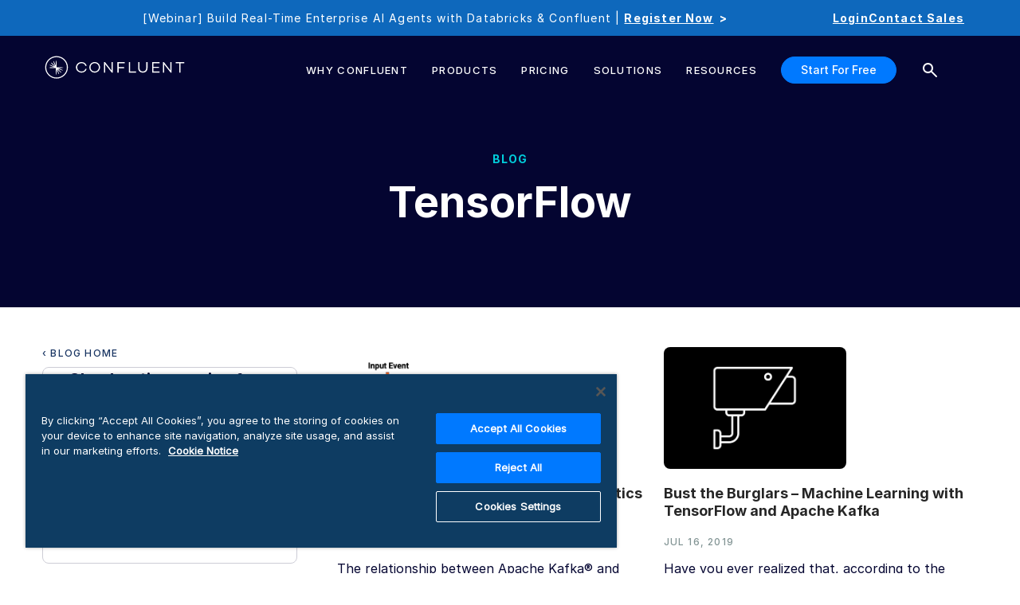

--- FILE ---
content_type: text/plain
request_url: https://c.6sc.co/
body_size: 1
content:
6suuid=8aaa3717043e1300d9ce7069ca000000a01d2800

--- FILE ---
content_type: application/javascript; charset=UTF-8
request_url: https://www.confluent.io/c6acd643-f008ca53e8b83171ea2a.js
body_size: 75208
content:
"use strict";(self.__LOADABLE_LOADED_CHUNKS__=self.__LOADABLE_LOADED_CHUNKS__||[]).push([[233],{93838:function(C,t,s){var i=s(4293);t.__esModule=!0,t.default=function(){const C=(0,e.useRef)();return(0,o.useGSAP)((()=>{(0,o.createMotionPathAnimation)(["#top-left-1","#top-left-2","#top-left-3"],"#top-left-path",{direction:o.DIRECTION_FROM,duration:1.3,stagger:{each:.9}}),(0,o.createMotionPathAnimation)(["#middle-left-1","#middle-left-2"],"#middle-left-path",{direction:o.DIRECTION_FROM,duration:1.3,stagger:{each:.2}}),(0,o.createMotionPathAnimation)(["#left-bottom-1"],"#left-bottom-path",{direction:o.DIRECTION_FROM,duration:1.3,stagger:{each:.4,repeatDelay:.2}}),(0,o.createMotionPathAnimation)(["#left-bottom-2","#left-bottom-3"],"#middle-left-bottom-path",{direction:o.DIRECTION_FROM,duration:1.3,stagger:{each:.5,repeatDelay:.4}}),(0,o.createMotionPathAnimation)(["#top-middle-1","#top-middle-2"],"#top-middle-path",{direction:o.DIRECTION_FROM,duration:1.3,stagger:{each:1.1}}),(0,o.createMotionPathAnimation)(["#secondary-middle-3"],"#secondary-middle-path",{direction:o.DIRECTION_FROM,duration:1.3,stagger:{each:.7}}),(0,o.createMotionPathAnimation)(["#secondary-middle-1","#secondary-middle-2","#secondary-middle-3"],"#tertiary-middle-path",{direction:o.DIRECTION_FROM,duration:1.3,stagger:{each:.3}}),(0,o.createMotionPathAnimation)(["#fourth-middle-1","#fourth-middle-2","#fourth-middle-3"],"#fourth-middle-path",{direction:o.DIRECTION_FROM,duration:1.3,stagger:{each:.1,repeatDelay:.5}}),(0,o.createMotionPathAnimation)(["#right-top-1","#right-top-2"],"#right-top-path",{direction:o.DIRECTION_FROM,duration:1.3,stagger:{each:.2}}),(0,o.createMotionPathAnimation)(["#right-secondary-2","#right-secondary-3","#right-secondary-4","#right-secondary-5"],"#right-secondary-path",{direction:o.DIRECTION_FROM,duration:1.3,stagger:{each:.9}}),(0,o.createMotionPathAnimation)(["#right-tertiary-1","#right-tertiary-2"],"#right-tertiary-path",{direction:o.DIRECTION_FROM,duration:1.3,stagger:{each:.8,repeatDelay:.1}}),(0,o.createMotionPathAnimation)(["#right-fourth-1","#right-fourth-2","#right-fourth-3"],"#right-fourth-path",{direction:o.DIRECTION_FROM,duration:1.3,stagger:{each:.6,repeatDelay:.4}})}),{scope:C}),(0,a.jsxs)("svg",{ref:C,className:r.default.image,fill:"none",height:"600",viewBox:"0 0 1080 600",width:"1080",children:[(0,a.jsxs)("g",{clipPath:"url(#clip0_984_548)",children:[(0,a.jsx)("rect",{fill:"white",height:"600",width:"1080"}),(0,a.jsx)("ellipse",{className:"spinner",cx:"408.291",cy:"418.853",rx:"76.1295",ry:"76.6053",stroke:"url(#paint0_angular_984_548)",strokeWidth:"3"}),(0,a.jsx)("rect",{fill:"url(#paint1_linear_984_548)",height:"5.38096",transform:"rotate(90 410.543 407.244)",width:"5.38096",x:"410.543",y:"407.244"}),(0,a.jsx)("path",{clipRule:"evenodd",d:"M395.745 399.172V416.475L407.852 423.725L419.96 416.475V399.172H395.745ZM395.073 397.154C394.33 397.154 393.727 397.756 393.727 398.499V416.856C393.727 417.329 393.976 417.767 394.382 418.01L407.161 425.663C407.587 425.918 408.118 425.918 408.544 425.663L421.323 418.01C421.729 417.767 421.978 417.329 421.978 416.856V398.499C421.978 397.756 421.375 397.154 420.632 397.154H395.073Z",fill:"#040531",fillRule:"evenodd"}),(0,a.jsx)("path",{clipRule:"evenodd",d:"M401.126 409.934C401.126 413.649 404.138 416.66 407.852 416.66C411.567 416.66 414.579 413.649 414.579 409.934C414.579 406.219 411.567 403.208 407.852 403.208C404.138 403.208 401.126 406.219 401.126 409.934ZM399.108 409.934C399.108 414.763 403.023 418.678 407.852 418.678C412.682 418.678 416.596 414.763 416.596 409.934C416.596 405.105 412.682 401.19 407.852 401.19C403.023 401.19 399.108 405.105 399.108 409.934Z",fill:"#040531",fillRule:"evenodd"}),(0,a.jsx)("path",{clipRule:"evenodd",d:"M412.52 415.947C412.914 415.553 413.553 415.553 413.947 415.947L421.346 423.346C421.74 423.74 421.74 424.378 421.346 424.772C420.952 425.166 420.313 425.166 419.919 424.772L412.52 417.374C412.126 416.98 412.126 416.341 412.52 415.947Z",fill:"#040531",fillRule:"evenodd"}),(0,a.jsx)("g",{filter:"url(#filter0_d_984_548)",children:(0,a.jsx)("path",{d:"M385.633 435.174C386.997 435.174 388.133 435.665 388.894 436.495L387.66 437.704C387.175 437.145 386.462 436.802 385.584 436.802C384.012 436.802 382.87 437.956 382.87 439.633C382.87 441.389 384.067 442.488 385.553 442.488C386.954 442.488 387.77 441.813 387.998 440.59H385.811V439.16H389.766C389.785 439.325 389.791 439.485 389.791 439.645C389.791 442.249 388.028 444.085 385.59 444.085C383.208 444.085 381.095 442.408 381.095 439.633C381.095 437.035 382.993 435.174 385.633 435.174ZM395.432 435.174C398.079 435.174 399.951 437.066 399.951 439.633C399.951 442.199 398.079 444.091 395.432 444.091C392.785 444.091 390.918 442.199 390.918 439.633C390.918 437.066 392.785 435.174 395.432 435.174ZM395.432 436.82C393.854 436.82 392.705 437.962 392.705 439.633C392.705 441.303 393.854 442.445 395.432 442.445C397.016 442.445 398.158 441.303 398.158 439.633C398.158 437.962 397.016 436.82 395.432 436.82ZM408.871 435.334L405.641 443.931H403.559L400.329 435.334H402.153L404.616 442.193L407.09 435.334H408.871ZM416.404 442.359V443.931H409.98V435.334H416.355V436.906H411.694V438.81H416.14V440.382H411.694V442.359H416.404ZM418.16 435.334H421.796C423.847 435.334 424.946 436.304 424.946 437.95C424.946 439.362 423.963 440.326 422.311 440.486L424.958 443.931H422.883L420.377 440.511H419.873V443.931H418.16V435.334ZM421.765 436.912H419.873V439.018H421.765C422.698 439.018 423.183 438.675 423.183 437.95C423.183 437.238 422.674 436.912 421.765 436.912ZM434.196 435.334V443.931H432.587L428.227 438.189L428.221 443.931H426.508V435.334H428.111L432.477 441.076V435.334H434.196Z",fill:"black"})}),(0,a.jsx)("rect",{fill:"url(#paint2_linear_984_548)",height:"166.357",transform:"rotate(90 490.638 340.294)",width:"70.7018",x:"490.638",y:"340.294"}),(0,a.jsx)("ellipse",{className:"spinner",cx:"408.291",cy:"107.673",rx:"76.1295",ry:"76.6053",stroke:"url(#paint3_angular_984_548)",strokeWidth:"3"}),(0,a.jsx)("rect",{fill:"url(#paint4_linear_984_548)",height:"166.357",transform:"rotate(-90 324.281 187.006)",width:"70.7018",x:"324.281",y:"187.006"}),(0,a.jsx)("path",{d:"M727 312.751C786.535 312.751 922.048 497.195 922.048 560.269C1252.11 560.269 727 115.121 727 312.751Z",fill:"url(#paint5_radial_984_548)"}),(0,a.jsx)("path",{d:"M727 226.518C786.535 226.518 922.048 42.0739 922.048 -21C1252.11 -21 727 424.148 727 226.518Z",fill:"url(#paint6_radial_984_548)"}),(0,a.jsx)("rect",{fill:"url(#paint7_linear_984_548)",height:"200",width:"76.9978",x:"727",y:"168"}),(0,a.jsx)("path",{d:"M310 226.518C250.465 226.518 114.952 42.0738 114.952 -21C-215.107 -21.0001 310 424.148 310 226.518Z",fill:"url(#paint8_radial_984_548)"}),(0,a.jsx)("path",{d:"M310 312.751C250.465 312.751 114.952 497.195 114.952 560.269C-215.107 560.269 310 115.121 310 312.751Z",fill:"url(#paint9_radial_984_548)"}),(0,a.jsx)("rect",{fill:"url(#paint10_linear_984_548)",height:"200",transform:"rotate(-180 310 371.269)",width:"76.9978",x:"310",y:"371.269"}),(0,a.jsx)("path",{d:"M257 290.371L338.641 290.371",id:"middle-left-bottom-path",opacity:"0.4",stroke:"url(#paint11_linear_984_548)",strokeWidth:"2.06686"}),(0,a.jsx)("path",{d:"M257 276.936L338.641 276.936",id:"left-bottom-path",opacity:"0.4",stroke:"url(#paint12_linear_984_548)",strokeWidth:"2.06686"}),(0,a.jsx)("path",{d:"M257 262.468L338.641 262.468",id:"middle-left-path",opacity:"0.4",stroke:"url(#paint13_linear_984_548)",strokeWidth:"2.06686"}),(0,a.jsx)("path",{d:"M257 248L338.641 248",id:"top-left-path",opacity:"0.4",stroke:"url(#paint14_linear_984_548)",strokeWidth:"2.06686"}),(0,a.jsx)("path",{d:"M281 249.033C281.571 249.033 282.033 248.571 282.033 248C282.033 247.429 281.571 246.967 281 246.967L281 249.033ZM277 249.033L281 249.033L281 246.967L277 246.967L277 249.033Z",fill:"url(#paint15_linear_984_548)",id:"top-left-1"}),(0,a.jsx)("path",{d:"M281 249.033C281.571 249.033 282.033 248.571 282.033 248C282.033 247.429 281.571 246.967 281 246.967L281 249.033ZM277 249.033L281 249.033L281 246.967L277 246.967L277 249.033Z",fill:"url(#paint15_linear_984_548)",id:"top-left-3"}),(0,a.jsx)("path",{d:"M320 249.033C320.571 249.033 321.033 248.571 321.033 248C321.033 247.429 320.571 246.967 320 246.967L320 249.033ZM316 249.033L320 249.033L320 246.967L316 246.967L316 249.033Z",fill:"url(#paint16_linear_984_548)",id:"top-left-2"}),(0,a.jsx)("path",{d:"M267 277.97C267.571 277.97 268.033 277.507 268.033 276.936C268.033 276.365 267.571 275.903 267 275.903L267 277.97ZM263 277.97L267 277.97L267 275.903L263 275.903L263 277.97Z",fill:"url(#paint17_linear_984_548)",id:"middle-left-1"}),(0,a.jsx)("path",{d:"M330 277.97C330.571 277.97 331.033 277.507 331.033 276.936C331.033 276.365 330.571 275.903 330 275.903L330 277.97ZM326 277.97L330 277.97L330 275.903L326 275.903L326 277.97Z",fill:"url(#paint18_linear_984_548)",id:"left-bottom-1"}),(0,a.jsx)("path",{d:"M279 291.404C279.571 291.404 280.033 290.941 280.033 290.371C280.033 289.8 279.571 289.337 279 289.337L279 291.404ZM275 291.404L279 291.404L279 289.337L275 289.337L275 291.404Z",fill:"url(#paint19_linear_984_548)",id:"left-bottom-2"}),(0,a.jsx)("path",{d:"M316 291.404C316.571 291.404 317.033 290.941 317.033 290.371C317.033 289.8 316.571 289.337 316 289.337L316 291.404ZM312 291.404L316 291.404L316 289.337L312 289.337L312 291.404Z",fill:"url(#paint20_linear_984_548)",id:"left-bottom-3"}),(0,a.jsx)("path",{d:"M289 263.593C289.571 263.593 290.033 263.131 290.033 262.56C290.033 261.989 289.571 261.527 289 261.527L289 263.593ZM285 263.593L289 263.593L289 261.527L285 261.527L285 263.593Z",fill:"url(#paint21_linear_984_548)",id:"middle-left-2"}),(0,a.jsx)("path",{d:"M477 290.371L558.641 290.371",id:"fourth-middle-path",opacity:"0.4",stroke:"url(#paint22_linear_984_548)",strokeWidth:"2.06686"}),(0,a.jsx)("path",{d:"M477 276.936L558.641 276.936",id:"tertiary-middle-path",opacity:"0.4",stroke:"url(#paint23_linear_984_548)",strokeWidth:"2.06686"}),(0,a.jsx)("path",{d:"M477 262.468L558.641 262.468",id:"secondary-middle-path",opacity:"0.4",stroke:"url(#paint24_linear_984_548)",strokeWidth:"2.06686"}),(0,a.jsx)("path",{d:"M477 248L558.641 248",id:"top-middle-path",opacity:"0.4",stroke:"url(#paint25_linear_984_548)",strokeWidth:"2.06686"}),(0,a.jsx)("path",{d:"M501 249.033C501.571 249.033 502.033 248.571 502.033 248C502.033 247.429 501.571 246.967 501 246.967L501 249.033ZM497 249.033L501 249.033L501 246.967L497 246.967L497 249.033Z",fill:"url(#paint26_linear_984_548)",id:"top-middle-1"}),(0,a.jsx)("path",{d:"M540 249.033C540.571 249.033 541.033 248.571 541.033 248C541.033 247.429 540.571 246.967 540 246.967L540 249.033ZM536 249.033L540 249.033L540 246.967L536 246.967L536 249.033Z",fill:"url(#paint27_linear_984_548)",id:"top-middle-2"}),(0,a.jsx)("path",{d:"M487 277.97C487.571 277.97 488.033 277.507 488.033 276.936C488.033 276.365 487.571 275.903 487 275.903L487 277.97ZM483 277.97L487 277.97L487 275.903L483 275.903L483 277.97Z",fill:"url(#paint28_linear_984_548)",id:"secondary-middle-1"}),(0,a.jsx)("path",{d:"M487 277.97C487.571 277.97 488.033 277.507 488.033 276.936C488.033 276.365 487.571 275.903 487 275.903L487 277.97ZM483 277.97L487 277.97L487 275.903L483 275.903L483 277.97Z",fill:"url(#paint28_linear_984_548)",id:"secondary-middle-3"}),(0,a.jsx)("path",{d:"M550 277.97C550.571 277.97 551.033 277.507 551.033 276.936C551.033 276.365 550.571 275.903 550 275.903L550 277.97ZM546 277.97L550 277.97L550 275.903L546 275.903L546 277.97Z",fill:"url(#paint29_linear_984_548)",id:"secondary-middle-2"}),(0,a.jsx)("path",{d:"M499 291.404C499.571 291.404 500.033 290.941 500.033 290.371C500.033 289.8 499.571 289.337 499 289.337L499 291.404ZM495 291.404L499 291.404L499 289.337L495 289.337L495 291.404Z",fill:"url(#paint30_linear_984_548)",id:"fourth-middle-2"}),(0,a.jsx)("path",{d:"M499 291.404C499.571 291.404 500.033 290.941 500.033 290.371C500.033 289.8 499.571 289.337 499 289.337L499 291.404ZM495 291.404L499 291.404L499 289.337L495 289.337L495 291.404Z",fill:"url(#paint30_linear_984_548)",id:"fourth-middle-3"}),(0,a.jsx)("path",{d:"M536 291.404C536.571 291.404 537.033 290.941 537.033 290.371C537.033 289.8 536.571 289.337 536 289.337L536 291.404ZM532 291.404L536 291.404L536 289.337L532 289.337L532 291.404Z",fill:"url(#paint31_linear_984_548)",id:"fourth-middle-1"}),(0,a.jsx)("path",{d:"M509 263.593C509.571 263.593 510.033 263.131 510.033 262.56C510.033 261.989 509.571 261.527 509 261.527L509 263.593ZM505 263.593L509 263.593L509 261.527L505 261.527L505 263.593Z",fill:"url(#paint32_linear_984_548)",id:"secondary-middle-3"}),(0,a.jsx)("path",{d:"M702 290.371L783.641 290.371",id:"right-fourth-path",opacity:"0.4",stroke:"url(#paint33_linear_984_548)",strokeWidth:"2.06686"}),(0,a.jsx)("path",{d:"M702 276.936L783.641 276.936",id:"right-tertiary-path",opacity:"0.4",stroke:"url(#paint34_linear_984_548)",strokeWidth:"2.06686"}),(0,a.jsx)("path",{d:"M702 262.468L783.641 262.468",id:"right-secondary-path",opacity:"0.4",stroke:"url(#paint35_linear_984_548)",strokeWidth:"2.06686"}),(0,a.jsx)("path",{d:"M702 248L783.641 248",id:"right-top-path",opacity:"0.4",stroke:"url(#paint36_linear_984_548)",strokeWidth:"2.06686"}),(0,a.jsx)("path",{d:"M726 249.033C726.571 249.033 727.033 248.571 727.033 248C727.033 247.429 726.571 246.967 726 246.967L726 249.033ZM722 249.033L726 249.033L726 246.967L722 246.967L722 249.033Z",fill:"url(#paint37_linear_984_548)",id:"right-top-1"}),(0,a.jsx)("path",{d:"M765 249.033C765.571 249.033 766.033 248.571 766.033 248C766.033 247.429 765.571 246.967 765 246.967L765 249.033ZM761 249.033L765 249.033L765 246.967L761 246.967L761 249.033Z",fill:"url(#paint38_linear_984_548)",id:"right-top-2"}),(0,a.jsx)("path",{d:"M712 277.97C712.571 277.97 713.033 277.507 713.033 276.936C713.033 276.365 712.571 275.903 712 275.903L712 277.97ZM708 277.97L712 277.97L712 275.903L708 275.903L708 277.97Z",fill:"url(#paint39_linear_984_548)",id:"right-tertiary-1"}),(0,a.jsx)("path",{d:"M775 277.97C775.571 277.97 776.033 277.507 776.033 276.936C776.033 276.365 775.571 275.903 775 275.903L775 277.97ZM771 277.97L775 277.97L775 275.903L771 275.903L771 277.97Z",fill:"url(#paint40_linear_984_548)",id:"right-tertiary-2"}),(0,a.jsx)("path",{d:"M724 291.404C724.571 291.404 725.033 290.941 725.033 290.371C725.033 289.8 724.571 289.337 724 289.337L724 291.404ZM720 291.404L724 291.404L724 289.337L720 289.337L720 291.404Z",fill:"url(#paint41_linear_984_548)",id:"right-fourth-1"}),(0,a.jsx)("path",{d:"M761 291.404C761.571 291.404 762.033 290.941 762.033 290.371C762.033 289.8 761.571 289.337 761 289.337L761 291.404ZM757 291.404L761 291.404L761 289.337L757 289.337L757 291.404Z",fill:"url(#paint42_linear_984_548)",id:"right-fourth-2"}),(0,a.jsx)("path",{d:"M761 291.404C761.571 291.404 762.033 290.941 762.033 290.371C762.033 289.8 761.571 289.337 761 289.337L761 291.404ZM757 291.404L761 291.404L761 289.337L757 289.337L757 291.404Z",fill:"url(#paint42_linear_984_548)",id:"right-fourth-3"}),(0,a.jsx)("path",{d:"M734 263.593C734.571 263.593 735.033 263.131 735.033 262.56C735.033 261.989 734.571 261.527 734 261.527L734 263.593ZM730 263.593L734 263.593L734 261.527L730 261.527L730 263.593Z",fill:"url(#paint43_linear_984_548)",id:"right-secondary-2"}),(0,a.jsx)("path",{d:"M734 263.593C734.571 263.593 735.033 263.131 735.033 262.56C735.033 261.989 734.571 261.527 734 261.527L734 263.593ZM730 263.593L734 263.593L734 261.527L730 261.527L730 263.593Z",fill:"url(#paint43_linear_984_548)",id:"right-secondary-3"}),(0,a.jsx)("path",{d:"M734 263.593C734.571 263.593 735.033 263.131 735.033 262.56C735.033 261.989 734.571 261.527 734 261.527L734 263.593ZM730 263.593L734 263.593L734 261.527L730 261.527L730 263.593Z",fill:"url(#paint43_linear_984_548)",id:"right-secondary-4"}),(0,a.jsx)("path",{d:"M734 263.593C734.571 263.593 735.033 263.131 735.033 262.56C735.033 261.989 734.571 261.527 734 261.527L734 263.593ZM730 263.593L734 263.593L734 261.527L730 261.527L730 263.593Z",fill:"url(#paint43_linear_984_548)",id:"right-secondary-5"}),(0,a.jsx)("path",{d:"M397.486 105.763C398.79 107.539 400.564 109.006 402.727 109.954C409.284 112.829 416.931 109.844 419.807 103.286C422.682 96.7282 419.696 89.0812 413.139 86.206C406.581 83.3308 398.934 86.3162 396.059 92.8741C395.198 94.8356 394.863 96.8945 394.99 98.8941",stroke:"#040531",strokeLinecap:"round",strokeWidth:"2"}),(0,a.jsx)("path",{d:"M396.05 108.446L395.902 104.674C395.891 104.382 396.13 104.143 396.421 104.154L400.194 104.302",stroke:"#040531",strokeLinecap:"round",strokeWidth:"2"}),(0,a.jsx)("rect",{fill:"url(#paint44_linear_984_548)",height:"6",transform:"matrix(1.19249e-08 -1 -1 -1.19249e-08 414.852 105)",width:"6"}),(0,a.jsx)("rect",{fill:"url(#paint45_linear_984_548)",height:"6",transform:"matrix(1.19249e-08 -1 -1 -1.19249e-08 406.852 97)",width:"6"}),(0,a.jsx)("g",{filter:"url(#filter1_d_984_548)",children:(0,a.jsx)("path",{d:"M382.099 127.365H380.293V130.509H378.58V121.912H382.086C384.138 121.912 385.231 122.98 385.231 124.644C385.231 126.296 384.138 127.365 382.099 127.365ZM382.056 123.49H380.293V125.799H382.056C382.989 125.799 383.474 125.418 383.474 124.644C383.474 123.877 382.989 123.49 382.056 123.49ZM386.688 121.912H390.323C392.374 121.912 393.474 122.882 393.474 124.528C393.474 125.94 392.491 126.904 390.839 127.064L393.486 130.509H391.41L388.905 127.089H388.401V130.509H386.688V121.912ZM390.293 123.49H388.401V125.596H390.293C391.226 125.596 391.711 125.252 391.711 124.528C391.711 123.815 391.202 123.49 390.293 123.49ZM399.114 121.752C401.761 121.752 403.634 123.643 403.634 126.21C403.634 128.777 401.761 130.669 399.114 130.669C396.467 130.669 394.6 128.777 394.6 126.21C394.6 123.643 396.467 121.752 399.114 121.752ZM399.114 123.398C397.536 123.398 396.387 124.54 396.387 126.21C396.387 127.881 397.536 129.023 399.114 129.023C400.698 129.023 401.84 127.881 401.84 126.21C401.84 124.54 400.698 123.398 399.114 123.398ZM409.273 121.752C410.857 121.752 412.257 122.477 412.957 123.68L411.484 124.583C410.998 123.84 410.218 123.398 409.261 123.398C407.701 123.398 406.546 124.54 406.546 126.21C406.552 127.936 407.744 129.023 409.261 129.023C410.212 129.023 410.986 128.593 411.502 127.844L412.902 128.851C412.141 129.969 410.845 130.669 409.273 130.669C406.626 130.669 404.759 128.796 404.759 126.21C404.759 123.625 406.626 121.752 409.273 121.752ZM420.865 128.937V130.509H414.442V121.912H420.816V123.484H416.155V125.388H420.601V126.96H416.155V128.937H420.865ZM429.242 122.679L428.432 124.079C427.756 123.662 426.933 123.349 425.994 123.349C425.03 123.349 424.348 123.729 424.348 124.38C424.348 125.013 425.091 125.203 426.123 125.375L426.608 125.455C428.143 125.707 429.347 126.364 429.347 127.862C429.347 129.76 427.676 130.663 425.828 130.663C424.526 130.663 423.126 130.282 422.205 129.539L423.095 128.157C423.716 128.654 424.729 129.084 425.834 129.084C426.786 129.084 427.523 128.71 427.523 128.047C427.523 127.451 426.897 127.23 425.699 127.039L425.153 126.953C423.636 126.714 422.53 126.045 422.53 124.491C422.53 122.698 424.127 121.764 425.957 121.764C427.161 121.764 428.162 122.035 429.242 122.679ZM437.41 122.679L436.6 124.079C435.924 123.662 435.101 123.349 434.162 123.349C433.198 123.349 432.516 123.729 432.516 124.38C432.516 125.013 433.259 125.203 434.291 125.375L434.776 125.455C436.311 125.707 437.515 126.364 437.515 127.862C437.515 129.76 435.844 130.663 433.996 130.663C432.694 130.663 431.294 130.282 430.373 129.539L431.263 128.157C431.883 128.654 432.897 129.084 434.002 129.084C434.954 129.084 435.691 128.71 435.691 128.047C435.691 127.451 435.064 127.23 433.867 127.039L433.32 126.953C431.804 126.714 430.698 126.045 430.698 124.491C430.698 122.698 432.295 121.764 434.125 121.764C435.329 121.764 436.329 122.035 437.41 122.679Z",fill:"black"})}),(0,a.jsx)("ellipse",{cx:"408.5",cy:"266.56",fill:"white",rx:"90.5",ry:"91"}),(0,a.jsx)("path",{d:"M422.035 244.263C418.039 244.147 414.02 244.101 410.025 244.078C410.025 240.112 410.001 236.123 409.885 232.158L409.698 225.386C409.581 223.137 409.511 220.864 409.347 218.615H407.431C407.268 220.864 407.198 223.137 407.081 225.386L406.894 232.158C406.847 234.013 406.824 235.891 406.8 237.747C406.053 236.031 405.328 234.315 404.557 232.622L401.777 226.453C400.796 224.412 399.861 222.349 398.856 220.331L397.08 221.073C397.805 223.207 398.599 225.317 399.37 227.45L401.8 233.781C402.478 235.52 403.179 237.26 403.88 238.976C402.548 237.677 401.193 236.378 399.838 235.08L394.884 230.419C393.202 228.911 391.543 227.358 389.814 225.873L388.459 227.218C389.954 228.935 391.519 230.558 393.038 232.251L397.735 237.167C399.02 238.512 400.328 239.857 401.66 241.179C399.908 240.483 398.179 239.787 396.426 239.115L390.047 236.703C387.898 235.938 385.772 235.149 383.622 234.431L382.874 236.193C384.907 237.213 386.987 238.118 389.043 239.092L395.258 241.851C396.964 242.617 398.693 243.335 400.422 244.078C398.552 244.101 396.66 244.124 394.791 244.17L387.968 244.356C385.702 244.472 383.412 244.541 381.145 244.704V246.605C383.412 246.768 385.702 246.837 387.968 246.953L394.791 247.139C398.786 247.255 402.805 247.255 406.8 247.278C406.824 251.243 406.847 255.232 406.987 259.197L407.198 265.969C407.314 268.218 407.385 270.491 407.548 272.74H409.301C409.464 270.491 409.534 268.218 409.651 265.969L409.861 259.197C409.931 257.296 409.955 255.371 409.978 253.469C410.749 255.232 411.497 256.971 412.291 258.71L415.095 264.879C416.076 266.92 417.011 268.984 418.039 271.001L419.651 270.329C418.927 268.172 418.133 266.062 417.385 263.928L414.978 257.597C414.301 255.812 413.6 254.026 412.875 252.264C414.254 253.585 415.633 254.93 417.034 256.229L422.011 260.867C423.694 262.374 425.353 263.928 427.082 265.389L428.32 264.16C426.825 262.444 425.282 260.797 423.764 259.128L419.091 254.188C417.782 252.797 416.427 251.429 415.095 250.061C416.894 250.756 418.67 251.475 420.469 252.148L426.848 254.536C428.998 255.278 431.124 256.09 433.297 256.786L433.974 255.186C431.942 254.165 429.862 253.238 427.806 252.264L421.591 249.481C419.838 248.692 418.063 247.927 416.31 247.185C418.226 247.162 420.165 247.139 422.081 247.069L428.904 246.86C431.171 246.744 433.46 246.675 435.727 246.512V244.773C433.46 244.611 431.171 244.541 428.904 244.425L422.035 244.263Z",fill:"#040531"}),(0,a.jsx)("path",{d:"M408.389 201.408C383.786 201.408 363.761 221.281 363.761 245.7C363.761 270.119 383.786 289.993 408.389 289.993C432.993 289.993 453.017 270.119 453.017 245.7C453.04 221.281 433.016 201.408 408.389 201.408ZM408.389 285.865C386.075 285.865 367.92 267.847 367.92 245.7C367.92 223.554 386.075 205.535 408.389 205.535C430.703 205.535 448.858 223.554 448.858 245.7C448.858 267.847 430.703 285.865 408.389 285.865Z",fill:"#040531"}),(0,a.jsx)("g",{filter:"url(#filter2_d_984_548)",children:(0,a.jsx)("path",{d:"M378.373 305.302L377.099 307.503C376.038 306.846 374.745 306.354 373.268 306.354C371.753 306.354 370.682 306.952 370.682 307.975C370.682 308.969 371.85 309.268 373.471 309.539L374.233 309.664C376.646 310.06 378.537 311.092 378.537 313.447C378.537 316.429 375.912 317.847 373.008 317.847C370.962 317.847 368.762 317.249 367.314 316.081L368.713 313.91C369.688 314.692 371.28 315.367 373.017 315.367C374.513 315.367 375.671 314.779 375.671 313.736C375.671 312.8 374.687 312.453 372.805 312.154L371.946 312.019C369.563 311.642 367.826 310.591 367.826 308.149C367.826 305.331 370.335 303.864 373.21 303.864C375.102 303.864 376.675 304.289 378.373 305.302ZM390.761 304.096V306.615H386.573V317.606H383.88V306.615H379.692V304.096H390.761ZM392.603 304.096H398.316C401.539 304.096 403.267 305.621 403.267 308.207C403.267 310.426 401.723 311.942 399.127 312.192L403.286 317.606H400.024L396.087 312.231H395.296V317.606H392.603V304.096ZM398.268 306.576H395.296V309.886H398.268C399.735 309.886 400.497 309.346 400.497 308.207C400.497 307.088 399.696 306.576 398.268 306.576ZM415.815 315.136V317.606H405.721V304.096H415.738V306.566H408.414V309.558H415.4V312.028H408.414V315.136H415.815ZM425.784 304.096L431.043 317.606H428.168L426.99 314.46H421.229L420.052 317.606H417.244L422.503 304.096H425.784ZM424.115 306.759L422.156 311.98H426.064L424.115 306.759ZM447.696 304.096V317.606H445.004V307.406L441.665 316.303H438.818L435.479 307.483V317.606H432.787V304.096H436.734L440.246 313.215L443.749 304.096H447.696Z",fill:"black"})}),(0,a.jsx)("path",{clipRule:"evenodd",d:"M1016.08 203.736C1017.47 203.91 1018.89 203.999 1020.32 203.999C1039.96 203.999 1055.88 187.285 1055.88 166.666C1055.88 146.048 1039.96 129.333 1020.32 129.333C1015.82 129.333 1011.51 130.212 1007.55 131.816C1004.26 109.269 985.708 92 963.315 92C946.893 92 932.538 101.287 924.752 115.133C919.94 111.895 914.245 110.023 908.141 110.023C891.546 110.023 877.971 123.865 876.94 141.353C876.194 141.294 875.441 141.264 874.681 141.264C858.289 141.264 845 155.239 845 172.478C845 189.273 857.613 202.969 873.42 203.664C874.418 203.884 875.454 203.999 876.518 203.999H1013.33C1014.27 203.999 1015.19 203.909 1016.08 203.736Z",fill:"url(#paint46_linear_984_548)",fillRule:"evenodd",opacity:"0.3"}),(0,a.jsx)("path",{clipRule:"evenodd",d:"M1016.08 394.736C1017.47 394.91 1018.89 394.999 1020.32 394.999C1039.96 394.999 1055.88 378.285 1055.88 357.666C1055.88 337.048 1039.96 320.333 1020.32 320.333C1015.82 320.333 1011.51 321.212 1007.55 322.816C1004.26 300.269 985.708 283 963.315 283C946.893 283 932.538 292.287 924.752 306.133C919.94 302.895 914.245 301.023 908.141 301.023C891.546 301.023 877.971 314.865 876.94 332.353C876.194 332.294 875.441 332.264 874.681 332.264C858.289 332.264 845 346.239 845 363.478C845 380.273 857.613 393.969 873.42 394.664C874.418 394.884 875.454 394.999 876.518 394.999H1013.33C1014.27 394.999 1015.19 394.909 1016.08 394.736Z",fill:"url(#paint47_linear_984_548)",fillRule:"evenodd",opacity:"0.3"}),(0,a.jsx)("path",{clipRule:"evenodd",d:"M1007.46 343.589C1007.62 343.371 1007.71 343.151 1007.71 342.928C1007.71 339.102 983.595 336 953.853 336C924.111 336 900 339.102 900 342.928C900 343.142 900.075 343.354 900.223 343.563V405H1007.46V343.589Z",fill:"url(#paint48_linear_984_548)",fillRule:"evenodd"}),(0,a.jsx)("path",{d:"M1006.1 342.34C1006.64 342.679 1006.73 342.887 1006.75 342.928C1006.73 342.969 1006.64 343.177 1006.1 343.515C1005.49 343.9 1004.53 344.306 1003.2 344.711C1000.55 345.516 996.665 346.255 991.811 346.879C982.117 348.126 968.696 348.9 953.853 348.9C939.009 348.9 925.589 348.126 915.895 346.879C911.041 346.255 907.159 345.516 904.51 344.711C903.178 344.306 902.214 343.9 901.603 343.515C901.064 343.177 900.973 342.969 900.958 342.928C900.973 342.887 901.064 342.679 901.603 342.34C902.214 341.956 903.178 341.55 904.51 341.145C907.159 340.339 911.041 339.601 915.895 338.977C925.589 337.73 939.009 336.955 953.853 336.955C968.696 336.955 982.117 337.73 991.811 338.977C996.665 339.601 1000.55 340.339 1003.2 341.145C1004.53 341.55 1005.49 341.956 1006.1 342.34Z",stroke:"url(#paint49_linear_984_548)",strokeOpacity:"0.8",strokeWidth:"1.91055"}),(0,a.jsx)("rect",{fill:"url(#paint50_linear_984_548)",height:"63.0393",rx:"2.06686",width:"101.276",x:"905",y:"142"}),(0,a.jsx)("rect",{fill:"white",height:"46",width:"21",x:"240",y:"245.56"}),(0,a.jsx)("rect",{fill:"white",height:"48",width:"21",x:"550",y:"244.56"}),(0,a.jsx)("rect",{fill:"white",height:"46",width:"21",x:"775",y:"245.56"}),(0,a.jsx)("rect",{fill:"white",height:"46",width:"21",x:"689",y:"245.56"}),(0,a.jsx)("rect",{fill:"url(#paint51_linear_984_548)",height:"5.16715",opacity:"0.25",rx:"2.06686",transform:"rotate(-180 1006.28 147.167)",width:"101.276",x:"1006.28",y:"147.167"}),(0,a.jsx)("rect",{fill:"url(#paint52_linear_984_548)",height:"54.7719",rx:"2.54383",width:"37.2035",x:"959.771",y:"157.502"}),(0,a.jsx)("rect",{fill:"url(#paint53_linear_984_548)",height:"44.4376",rx:"2.54383",width:"31.003",x:"962.872",y:"160.602"}),(0,a.jsx)("g",{filter:"url(#filter3_d_1254_899)",children:(0,a.jsx)("path",{d:"M780.926 266.018C782.732 266.018 784.328 266.844 785.126 268.216L783.446 269.245C782.893 268.398 782.004 267.894 780.912 267.894C779.134 267.894 777.818 269.196 777.818 271.1C777.825 273.067 779.183 274.306 780.912 274.306C781.997 274.306 782.879 273.816 783.467 272.962L785.063 274.11C784.195 275.384 782.718 276.182 780.926 276.182C777.909 276.182 775.781 274.047 775.781 271.1C775.781 268.153 777.909 266.018 780.926 266.018ZM791.85 266.018C794.867 266.018 797.002 268.174 797.002 271.1C797.002 274.026 794.867 276.182 791.85 276.182C788.833 276.182 786.705 274.026 786.705 271.1C786.705 268.174 788.833 266.018 791.85 266.018ZM791.85 267.894C790.051 267.894 788.742 269.196 788.742 271.1C788.742 273.004 790.051 274.306 791.85 274.306C793.656 274.306 794.958 273.004 794.958 271.1C794.958 269.196 793.656 267.894 791.85 267.894ZM808.078 266.2V276H806.244L801.274 269.455L801.267 276H799.314V266.2H801.141L806.118 272.745V266.2H808.078ZM819.63 266.2V276H817.796L812.826 269.455L812.819 276H810.866V266.2H812.693L817.67 272.745V266.2H819.63ZM829.74 274.208V276H822.418V266.2H829.684V267.992H824.371V270.162H829.439V271.954H824.371V274.208H829.74ZM836.91 266.018C838.716 266.018 840.312 266.844 841.11 268.216L839.43 269.245C838.877 268.398 837.988 267.894 836.896 267.894C835.118 267.894 833.802 269.196 833.802 271.1C833.809 273.067 835.167 274.306 836.896 274.306C837.981 274.306 838.863 273.816 839.451 272.962L841.047 274.11C840.179 275.384 838.702 276.182 836.91 276.182C833.893 276.182 831.765 274.047 831.765 271.1C831.765 268.153 833.893 266.018 836.91 266.018ZM850.639 266.2V268.027H847.601V276H845.648V268.027H842.61V266.2H850.639Z",fill:"black"})}),(0,a.jsx)("g",{filter:"url(#filter4_d_984_548)",children:(0,a.jsx)("path",{d:"M196.926 266.018C198.732 266.018 200.328 266.844 201.126 268.216L199.446 269.245C198.893 268.398 198.004 267.894 196.912 267.894C195.134 267.894 193.818 269.196 193.818 271.1C193.825 273.067 195.183 274.306 196.912 274.306C197.997 274.306 198.879 273.816 199.467 272.962L201.063 274.11C200.195 275.384 198.718 276.182 196.926 276.182C193.909 276.182 191.781 274.047 191.781 271.1C191.781 268.153 193.909 266.018 196.926 266.018ZM207.85 266.018C210.867 266.018 213.002 268.174 213.002 271.1C213.002 274.026 210.867 276.182 207.85 276.182C204.833 276.182 202.705 274.026 202.705 271.1C202.705 268.174 204.833 266.018 207.85 266.018ZM207.85 267.894C206.051 267.894 204.742 269.196 204.742 271.1C204.742 273.004 206.051 274.306 207.85 274.306C209.656 274.306 210.958 273.004 210.958 271.1C210.958 269.196 209.656 267.894 207.85 267.894ZM224.078 266.2V276H222.244L217.274 269.455L217.267 276H215.314V266.2H217.141L222.118 272.745V266.2H224.078ZM235.63 266.2V276H233.796L228.826 269.455L228.819 276H226.866V266.2H228.693L233.67 272.745V266.2H235.63ZM245.74 274.208V276H238.418V266.2H245.684V267.992H240.371V270.162H245.439V271.954H240.371V274.208H245.74ZM252.91 266.018C254.716 266.018 256.312 266.844 257.11 268.216L255.43 269.245C254.877 268.398 253.988 267.894 252.896 267.894C251.118 267.894 249.802 269.196 249.802 271.1C249.809 273.067 251.167 274.306 252.896 274.306C253.981 274.306 254.863 273.816 255.451 272.962L257.047 274.11C256.179 275.384 254.702 276.182 252.91 276.182C249.893 276.182 247.765 274.047 247.765 271.1C247.765 268.153 249.893 266.018 252.91 266.018ZM266.639 266.2V268.027H263.601V276H261.648V268.027H258.61V266.2H266.639Z",fill:"black"})}),(0,a.jsx)("path",{d:"M910.986 221.254H909.127C909.074 220.949 908.976 220.679 908.833 220.443C908.691 220.205 908.514 220.002 908.301 219.837C908.089 219.671 907.847 219.547 907.576 219.464C907.307 219.378 907.017 219.335 906.706 219.335C906.152 219.335 905.661 219.474 905.234 219.752C904.806 220.027 904.472 220.432 904.23 220.965C903.988 221.496 903.867 222.143 903.867 222.909C903.867 223.688 903.988 224.344 904.23 224.878C904.475 225.408 904.81 225.809 905.234 226.081C905.661 226.349 906.15 226.484 906.701 226.484C907.005 226.484 907.291 226.444 907.556 226.364C907.824 226.281 908.064 226.161 908.277 226.001C908.492 225.842 908.673 225.647 908.818 225.415C908.968 225.183 909.07 224.918 909.127 224.619L910.986 224.629C910.916 225.113 910.766 225.567 910.534 225.991C910.305 226.416 910.005 226.79 909.634 227.115C909.263 227.437 908.828 227.688 908.331 227.871C907.834 228.05 907.282 228.139 906.676 228.139C905.781 228.139 904.982 227.932 904.279 227.518C903.577 227.103 903.023 226.505 902.619 225.723C902.215 224.941 902.012 224.003 902.012 222.909C902.012 221.812 902.216 220.874 902.624 220.095C903.032 219.313 903.587 218.715 904.289 218.3C904.992 217.886 905.787 217.679 906.676 217.679C907.242 217.679 907.769 217.759 908.257 217.918C908.744 218.077 909.178 218.31 909.559 218.619C909.94 218.924 910.254 219.298 910.499 219.742C910.747 220.183 910.91 220.687 910.986 221.254ZM917.463 224.788V220.364H919.263V228H917.517V226.643H917.438C917.266 227.07 916.982 227.42 916.588 227.692C916.197 227.964 915.714 228.099 915.141 228.099C914.641 228.099 914.198 227.988 913.814 227.766C913.432 227.541 913.134 227.214 912.919 226.787C912.703 226.356 912.596 225.836 912.596 225.226V220.364H914.395V224.947C914.395 225.431 914.528 225.816 914.793 226.101C915.058 226.386 915.406 226.528 915.837 226.528C916.102 226.528 916.359 226.464 916.608 226.335C916.856 226.205 917.06 226.013 917.219 225.758C917.382 225.499 917.463 225.176 917.463 224.788ZM927.149 222.382L925.508 222.561C925.462 222.395 925.38 222.24 925.264 222.094C925.152 221.948 924.999 221.83 924.807 221.741C924.615 221.651 924.38 221.607 924.101 221.607C923.727 221.607 923.412 221.688 923.157 221.85C922.905 222.013 922.78 222.223 922.784 222.482C922.78 222.704 922.862 222.884 923.027 223.023C923.196 223.163 923.475 223.277 923.862 223.366L925.165 223.645C925.888 223.801 926.425 224.048 926.776 224.386C927.13 224.724 927.309 225.166 927.313 225.713C927.309 226.194 927.169 226.618 926.89 226.986C926.615 227.35 926.232 227.635 925.742 227.841C925.251 228.046 924.688 228.149 924.051 228.149C923.117 228.149 922.364 227.954 921.794 227.562C921.224 227.168 920.884 226.62 920.775 225.917L922.53 225.748C922.61 226.093 922.779 226.353 923.037 226.528C923.296 226.704 923.632 226.792 924.046 226.792C924.474 226.792 924.817 226.704 925.076 226.528C925.337 226.353 925.468 226.136 925.468 225.877C925.468 225.658 925.384 225.478 925.215 225.335C925.049 225.193 924.791 225.083 924.439 225.007L923.137 224.734C922.404 224.581 921.862 224.324 921.511 223.963C921.16 223.598 920.986 223.138 920.989 222.581C920.986 222.11 921.113 221.703 921.372 221.358C921.634 221.01 921.996 220.741 922.46 220.553C922.928 220.36 923.466 220.264 924.076 220.264C924.971 220.264 925.675 220.455 926.189 220.836C926.706 221.217 927.026 221.732 927.149 222.382ZM932.61 220.364V221.756H928.22V220.364H932.61ZM929.304 218.534H931.104V225.703C931.104 225.945 931.14 226.131 931.213 226.26C931.289 226.386 931.389 226.472 931.511 226.518C931.634 226.565 931.77 226.588 931.919 226.588C932.032 226.588 932.134 226.58 932.227 226.563C932.323 226.547 932.396 226.532 932.446 226.518L932.749 227.925C932.653 227.959 932.516 227.995 932.337 228.035C932.161 228.075 931.945 228.098 931.69 228.104C931.239 228.118 930.833 228.05 930.472 227.901C930.111 227.748 929.824 227.513 929.612 227.195C929.403 226.876 929.301 226.479 929.304 226.001V218.534ZM937.364 228.149C936.618 228.149 935.972 227.985 935.425 227.657C934.878 227.329 934.454 226.87 934.152 226.28C933.854 225.69 933.705 225 933.705 224.212C933.705 223.423 933.854 222.732 934.152 222.138C934.454 221.545 934.878 221.085 935.425 220.756C935.972 220.428 936.618 220.264 937.364 220.264C938.11 220.264 938.756 220.428 939.303 220.756C939.85 221.085 940.272 221.545 940.571 222.138C940.872 222.732 941.023 223.423 941.023 224.212C941.023 225 940.872 225.69 940.571 226.28C940.272 226.87 939.85 227.329 939.303 227.657C938.756 227.985 938.11 228.149 937.364 228.149ZM937.374 226.707C937.778 226.707 938.116 226.596 938.388 226.374C938.66 226.149 938.862 225.847 938.995 225.469C939.131 225.092 939.199 224.671 939.199 224.207C939.199 223.739 939.131 223.317 938.995 222.939C938.862 222.558 938.66 222.254 938.388 222.029C938.116 221.804 937.778 221.691 937.374 221.691C936.96 221.691 936.615 221.804 936.34 222.029C936.068 222.254 935.864 222.558 935.728 222.939C935.596 223.317 935.53 223.739 935.53 224.207C935.53 224.671 935.596 225.092 935.728 225.469C935.864 225.847 936.068 226.149 936.34 226.374C936.615 226.596 936.96 226.707 937.374 226.707ZM942.551 228V220.364H944.271V221.661H944.36C944.519 221.224 944.783 220.882 945.151 220.637C945.519 220.388 945.958 220.264 946.468 220.264C946.985 220.264 947.421 220.39 947.776 220.642C948.134 220.891 948.386 221.23 948.532 221.661H948.611C948.78 221.237 949.065 220.899 949.466 220.647C949.871 220.392 950.349 220.264 950.903 220.264C951.606 220.264 952.179 220.486 952.623 220.93C953.067 221.375 953.289 222.022 953.289 222.874V228H951.485V223.153C951.485 222.679 951.359 222.332 951.107 222.114C950.855 221.892 950.547 221.781 950.182 221.781C949.748 221.781 949.408 221.916 949.163 222.188C948.921 222.457 948.8 222.806 948.8 223.237V228H947.035V223.078C947.035 222.684 946.916 222.369 946.677 222.134C946.442 221.898 946.134 221.781 945.752 221.781C945.494 221.781 945.259 221.847 945.046 221.979C944.834 222.109 944.665 222.293 944.539 222.531C944.413 222.767 944.35 223.042 944.35 223.357V228H942.551ZM959.975 228H958.006L961.591 217.818H963.868L967.457 228H965.488L962.769 219.906H962.689L959.975 228ZM960.04 224.008H965.409V225.489H960.04V224.008ZM968.719 230.864V220.364H970.489V221.626H970.593C970.686 221.441 970.817 221.244 970.986 221.035C971.155 220.823 971.383 220.642 971.672 220.493C971.96 220.34 972.328 220.264 972.775 220.264C973.365 220.264 973.897 220.415 974.371 220.717C974.849 221.015 975.226 221.457 975.505 222.044C975.787 222.627 975.927 223.343 975.927 224.192C975.927 225.03 975.79 225.743 975.515 226.33C975.24 226.916 974.865 227.364 974.391 227.672C973.917 227.98 973.38 228.134 972.78 228.134C972.343 228.134 971.98 228.061 971.692 227.915C971.403 227.77 971.171 227.594 970.996 227.388C970.823 227.18 970.689 226.982 970.593 226.797H970.518V230.864H968.719ZM970.484 224.182C970.484 224.676 970.553 225.108 970.692 225.479C970.835 225.851 971.039 226.141 971.304 226.349C971.572 226.555 971.897 226.658 972.278 226.658C972.676 226.658 973.009 226.552 973.278 226.339C973.546 226.124 973.748 225.831 973.884 225.46C974.023 225.085 974.093 224.659 974.093 224.182C974.093 223.708 974.025 223.287 973.889 222.919C973.753 222.551 973.551 222.263 973.283 222.054C973.014 221.845 972.679 221.741 972.278 221.741C971.894 221.741 971.567 221.842 971.299 222.044C971.03 222.246 970.827 222.53 970.687 222.894C970.552 223.259 970.484 223.688 970.484 224.182ZM977.469 230.864V220.364H979.239V221.626H979.343C979.436 221.441 979.567 221.244 979.736 221.035C979.905 220.823 980.133 220.642 980.422 220.493C980.71 220.34 981.078 220.264 981.525 220.264C982.115 220.264 982.647 220.415 983.121 220.717C983.599 221.015 983.976 221.457 984.255 222.044C984.537 222.627 984.677 223.343 984.677 224.192C984.677 225.03 984.54 225.743 984.265 226.33C983.99 226.916 983.615 227.364 983.141 227.672C982.667 227.98 982.13 228.134 981.53 228.134C981.093 228.134 980.73 228.061 980.442 227.915C980.153 227.77 979.921 227.594 979.746 227.388C979.573 227.18 979.439 226.982 979.343 226.797H979.268V230.864H977.469ZM979.234 224.182C979.234 224.676 979.303 225.108 979.442 225.479C979.585 225.851 979.789 226.141 980.054 226.349C980.322 226.555 980.647 226.658 981.028 226.658C981.426 226.658 981.759 226.552 982.028 226.339C982.296 226.124 982.498 225.831 982.634 225.46C982.773 225.085 982.843 224.659 982.843 224.182C982.843 223.708 982.775 223.287 982.639 222.919C982.503 222.551 982.301 222.263 982.033 222.054C981.764 221.845 981.429 221.741 981.028 221.741C980.644 221.741 980.317 221.842 980.049 222.044C979.78 222.246 979.577 222.53 979.437 222.894C979.302 223.259 979.234 223.688 979.234 224.182ZM992.254 222.382L990.614 222.561C990.567 222.395 990.486 222.24 990.37 222.094C990.257 221.948 990.105 221.83 989.913 221.741C989.72 221.651 989.485 221.607 989.207 221.607C988.832 221.607 988.517 221.688 988.262 221.85C988.01 222.013 987.886 222.223 987.889 222.482C987.886 222.704 987.967 222.884 988.133 223.023C988.302 223.163 988.58 223.277 988.968 223.366L990.271 223.645C990.993 223.801 991.53 224.048 991.881 224.386C992.236 224.724 992.415 225.166 992.418 225.713C992.415 226.194 992.274 226.618 991.996 226.986C991.721 227.35 991.338 227.635 990.847 227.841C990.357 228.046 989.793 228.149 989.157 228.149C988.222 228.149 987.47 227.954 986.9 227.562C986.33 227.168 985.99 226.62 985.881 225.917L987.636 225.748C987.715 226.093 987.884 226.353 988.143 226.528C988.401 226.704 988.738 226.792 989.152 226.792C989.579 226.792 989.922 226.704 990.181 226.528C990.443 226.353 990.574 226.136 990.574 225.877C990.574 225.658 990.489 225.478 990.32 225.335C990.155 225.193 989.896 225.083 989.545 225.007L988.242 224.734C987.51 224.581 986.968 224.324 986.616 223.963C986.265 223.598 986.091 223.138 986.094 222.581C986.091 222.11 986.219 221.703 986.477 221.358C986.739 221.01 987.102 220.741 987.566 220.553C988.033 220.36 988.572 220.264 989.182 220.264C990.077 220.264 990.781 220.455 991.295 220.836C991.812 221.217 992.132 221.732 992.254 222.382ZM1000.42 228.149C999.722 228.149 999.123 228.023 998.623 227.771C998.122 227.519 997.736 227.18 997.464 226.752C997.196 226.321 997.062 225.836 997.062 225.295C997.062 224.888 997.145 224.527 997.31 224.212C997.479 223.897 997.711 223.605 998.006 223.337C998.305 223.068 998.649 222.801 999.04 222.536L1000.85 221.308C1001.11 221.136 1001.31 220.954 1001.45 220.761C1001.59 220.569 1001.66 220.344 1001.66 220.085C1001.66 219.866 1001.56 219.659 1001.38 219.464C1001.19 219.268 1000.94 219.17 1000.62 219.17C1000.41 219.17 1000.22 219.222 1000.05 219.325C999.887 219.424 999.76 219.555 999.667 219.717C999.577 219.88 999.533 220.052 999.533 220.234C999.533 220.456 999.594 220.682 999.717 220.911C999.842 221.139 1000 221.376 1000.2 221.621C1000.41 221.867 1000.62 222.127 1000.85 222.402L1005.63 228H1003.68L999.712 223.456C999.417 223.111 999.132 222.772 998.856 222.437C998.585 222.102 998.361 221.754 998.185 221.393C998.013 221.028 997.927 220.634 997.927 220.21C997.927 219.729 998.038 219.3 998.26 218.922C998.482 218.541 998.792 218.241 999.19 218.022C999.591 217.803 1000.06 217.694 1000.6 217.694C1001.13 217.694 1001.59 217.8 1001.98 218.012C1002.36 218.224 1002.66 218.506 1002.87 218.857C1003.08 219.209 1003.18 219.591 1003.18 220.006C1003.18 220.486 1003.06 220.917 1002.82 221.298C1002.59 221.676 1002.25 222.019 1001.83 222.327L999.771 223.834C999.433 224.079 999.191 224.328 999.045 224.58C998.9 224.828 998.827 225.04 998.827 225.216C998.827 225.484 998.895 225.728 999.03 225.947C999.166 226.165 999.357 226.341 999.602 226.474C999.851 226.603 1000.14 226.668 1000.47 226.668C1000.84 226.668 1001.2 226.586 1001.55 226.424C1001.91 226.258 1002.23 226.023 1002.52 225.718C1002.81 225.413 1003.04 225.049 1003.22 224.624C1003.39 224.197 1003.48 223.723 1003.48 223.202H1005.02C1005.02 223.845 1004.95 224.406 1004.81 224.883C1004.66 225.357 1004.48 225.758 1004.26 226.086C1004.03 226.411 1003.79 226.671 1003.54 226.866C1003.46 226.923 1003.38 226.979 1003.31 227.036C1003.24 227.092 1003.16 227.148 1003.08 227.205C1002.72 227.529 1002.31 227.768 1001.82 227.92C1001.35 228.073 1000.88 228.149 1000.42 228.149ZM906.646 235.818H908.903L911.926 243.196H912.045L915.068 235.818H917.325V246H915.555V239.005H915.46L912.647 245.97H911.324L908.51 238.99H908.416V246H906.646V235.818ZM919.254 246V238.364H921.054V246H919.254ZM920.159 237.28C919.874 237.28 919.628 237.185 919.423 236.996C919.217 236.804 919.115 236.574 919.115 236.305C919.115 236.034 919.217 235.803 919.423 235.614C919.628 235.422 919.874 235.326 920.159 235.326C920.447 235.326 920.692 235.422 920.894 235.614C921.1 235.803 921.203 236.034 921.203 236.305C921.203 236.574 921.1 236.804 920.894 236.996C920.692 237.185 920.447 237.28 920.159 237.28ZM926.235 246.149C925.473 246.149 924.818 245.982 924.271 245.647C923.728 245.312 923.309 244.85 923.014 244.26C922.722 243.667 922.576 242.984 922.576 242.212C922.576 241.436 922.725 240.752 923.024 240.158C923.322 239.562 923.743 239.098 924.286 238.766C924.833 238.432 925.479 238.264 926.225 238.264C926.845 238.264 927.394 238.379 927.871 238.607C928.351 238.833 928.734 239.152 929.019 239.567C929.304 239.978 929.467 240.458 929.506 241.009H927.786C927.717 240.641 927.551 240.334 927.289 240.089C927.031 239.84 926.684 239.716 926.25 239.716C925.882 239.716 925.559 239.815 925.281 240.014C925.002 240.21 924.785 240.491 924.629 240.859C924.477 241.227 924.401 241.668 924.401 242.182C924.401 242.702 924.477 243.15 924.629 243.524C924.782 243.895 924.996 244.182 925.271 244.384C925.549 244.583 925.876 244.683 926.25 244.683C926.515 244.683 926.752 244.633 926.961 244.533C927.173 244.431 927.35 244.283 927.493 244.091C927.636 243.899 927.733 243.665 927.786 243.39H929.506C929.463 243.93 929.304 244.409 929.029 244.827C928.754 245.241 928.38 245.566 927.906 245.801C927.432 246.033 926.875 246.149 926.235 246.149ZM930.984 246V238.364H932.729V239.636H932.809C932.948 239.196 933.187 238.856 933.525 238.617C933.866 238.375 934.256 238.254 934.693 238.254C934.793 238.254 934.904 238.259 935.026 238.269C935.152 238.276 935.257 238.287 935.339 238.304V239.96C935.263 239.933 935.142 239.91 934.976 239.89C934.814 239.867 934.657 239.855 934.504 239.855C934.176 239.855 933.881 239.926 933.619 240.069C933.361 240.208 933.157 240.402 933.008 240.651C932.859 240.899 932.784 241.186 932.784 241.511V246H930.984ZM939.552 246.149C938.806 246.149 938.16 245.985 937.613 245.657C937.066 245.329 936.642 244.87 936.34 244.28C936.042 243.69 935.892 243 935.892 242.212C935.892 241.423 936.042 240.732 936.34 240.138C936.642 239.545 937.066 239.085 937.613 238.756C938.16 238.428 938.806 238.264 939.552 238.264C940.297 238.264 940.944 238.428 941.491 238.756C942.037 239.085 942.46 239.545 942.758 240.138C943.06 240.732 943.211 241.423 943.211 242.212C943.211 243 943.06 243.69 942.758 244.28C942.46 244.87 942.037 245.329 941.491 245.657C940.944 245.985 940.297 246.149 939.552 246.149ZM939.562 244.707C939.966 244.707 940.304 244.596 940.576 244.374C940.848 244.149 941.05 243.847 941.182 243.469C941.318 243.092 941.386 242.671 941.386 242.207C941.386 241.739 941.318 241.317 941.182 240.939C941.05 240.558 940.848 240.254 940.576 240.029C940.304 239.804 939.966 239.691 939.562 239.691C939.147 239.691 938.803 239.804 938.527 240.029C938.256 240.254 938.052 240.558 937.916 240.939C937.783 241.317 937.717 241.739 937.717 242.207C937.717 242.671 937.783 243.092 937.916 243.469C938.052 243.847 938.256 244.149 938.527 244.374C938.803 244.596 939.147 244.707 939.562 244.707ZM950.774 240.382L949.133 240.561C949.087 240.395 949.005 240.24 948.889 240.094C948.777 239.948 948.624 239.83 948.432 239.741C948.24 239.651 948.005 239.607 947.726 239.607C947.352 239.607 947.037 239.688 946.782 239.85C946.53 240.013 946.405 240.223 946.409 240.482C946.405 240.704 946.487 240.884 946.652 241.023C946.821 241.163 947.1 241.277 947.487 241.366L948.79 241.645C949.513 241.801 950.05 242.048 950.401 242.386C950.755 242.724 950.934 243.166 950.938 243.713C950.934 244.194 950.794 244.618 950.515 244.986C950.24 245.35 949.857 245.635 949.367 245.841C948.876 246.046 948.313 246.149 947.676 246.149C946.742 246.149 945.989 245.954 945.419 245.562C944.849 245.168 944.509 244.62 944.4 243.917L946.155 243.748C946.235 244.093 946.404 244.353 946.662 244.528C946.921 244.704 947.257 244.792 947.671 244.792C948.099 244.792 948.442 244.704 948.701 244.528C948.962 244.353 949.093 244.136 949.093 243.877C949.093 243.658 949.009 243.478 948.84 243.335C948.674 243.193 948.416 243.083 948.064 243.007L946.762 242.734C946.029 242.581 945.487 242.324 945.136 241.963C944.785 241.598 944.611 241.138 944.614 240.581C944.611 240.11 944.738 239.703 944.997 239.358C945.259 239.01 945.621 238.741 946.085 238.553C946.553 238.36 947.091 238.264 947.701 238.264C948.596 238.264 949.3 238.455 949.814 238.836C950.331 239.217 950.651 239.732 950.774 240.382ZM955.802 246.149C955.037 246.149 954.376 245.99 953.819 245.672C953.265 245.35 952.839 244.896 952.541 244.31C952.243 243.72 952.094 243.025 952.094 242.227C952.094 241.441 952.243 240.752 952.541 240.158C952.843 239.562 953.264 239.098 953.804 238.766C954.344 238.432 954.979 238.264 955.708 238.264C956.179 238.264 956.623 238.34 957.04 238.493C957.461 238.642 957.833 238.874 958.154 239.189C958.479 239.504 958.734 239.905 958.92 240.392C959.105 240.876 959.198 241.453 959.198 242.122V242.674H952.939V241.461H957.473C957.47 241.116 957.395 240.81 957.249 240.541C957.103 240.269 956.9 240.056 956.638 239.9C956.379 239.744 956.078 239.666 955.733 239.666C955.365 239.666 955.042 239.756 954.763 239.935C954.485 240.11 954.268 240.342 954.112 240.631C953.96 240.916 953.882 241.229 953.878 241.57V242.629C953.878 243.073 953.96 243.455 954.122 243.773C954.284 244.088 954.512 244.33 954.803 244.499C955.095 244.664 955.436 244.747 955.827 244.747C956.089 244.747 956.326 244.711 956.538 244.638C956.75 244.562 956.934 244.451 957.09 244.305C957.246 244.159 957.364 243.978 957.443 243.763L959.123 243.952C959.017 244.396 958.815 244.784 958.517 245.115C958.222 245.443 957.844 245.698 957.383 245.881C956.923 246.06 956.396 246.149 955.802 246.149ZM960.721 246V238.364H962.466V239.636H962.545C962.684 239.196 962.923 238.856 963.261 238.617C963.602 238.375 963.992 238.254 964.429 238.254C964.529 238.254 964.64 238.259 964.763 238.269C964.888 238.276 964.993 238.287 965.076 238.304V239.96C964.999 239.933 964.879 239.91 964.713 239.89C964.55 239.867 964.393 239.855 964.241 239.855C963.912 239.855 963.617 239.926 963.356 240.069C963.097 240.208 962.893 240.402 962.744 240.651C962.595 240.899 962.52 241.186 962.52 241.511V246H960.721ZM973.325 238.364L970.605 246H968.617L965.897 238.364H967.816L969.571 244.036H969.651L971.411 238.364H973.325ZM974.57 246V238.364H976.37V246H974.57ZM975.475 237.28C975.19 237.28 974.945 237.185 974.739 236.996C974.534 236.804 974.431 236.574 974.431 236.305C974.431 236.034 974.534 235.803 974.739 235.614C974.945 235.422 975.19 235.326 975.475 235.326C975.763 235.326 976.009 235.422 976.211 235.614C976.416 235.803 976.519 236.034 976.519 236.305C976.519 236.574 976.416 236.804 976.211 236.996C976.009 237.185 975.763 237.28 975.475 237.28ZM981.552 246.149C980.789 246.149 980.135 245.982 979.588 245.647C979.044 245.312 978.625 244.85 978.33 244.26C978.038 243.667 977.892 242.984 977.892 242.212C977.892 241.436 978.042 240.752 978.34 240.158C978.638 239.562 979.059 239.098 979.603 238.766C980.15 238.432 980.796 238.264 981.542 238.264C982.161 238.264 982.71 238.379 983.187 238.607C983.668 238.833 984.051 239.152 984.336 239.567C984.621 239.978 984.783 240.458 984.823 241.009H983.103C983.033 240.641 982.867 240.334 982.606 240.089C982.347 239.84 982.001 239.716 981.566 239.716C981.199 239.716 980.875 239.815 980.597 240.014C980.319 240.21 980.102 240.491 979.946 240.859C979.793 241.227 979.717 241.668 979.717 242.182C979.717 242.702 979.793 243.15 979.946 243.524C980.098 243.895 980.312 244.182 980.587 244.384C980.866 244.583 981.192 244.683 981.566 244.683C981.832 244.683 982.069 244.633 982.277 244.533C982.49 244.431 982.667 244.283 982.809 244.091C982.952 243.899 983.05 243.665 983.103 243.39H984.823C984.78 243.93 984.621 244.409 984.346 244.827C984.071 245.241 983.696 245.566 983.222 245.801C982.748 246.033 982.191 246.149 981.552 246.149ZM989.681 246.149C988.916 246.149 988.255 245.99 987.698 245.672C987.144 245.35 986.718 244.896 986.42 244.31C986.122 243.72 985.973 243.025 985.973 242.227C985.973 241.441 986.122 240.752 986.42 240.158C986.722 239.562 987.143 239.098 987.683 238.766C988.223 238.432 988.858 238.264 989.587 238.264C990.058 238.264 990.502 238.34 990.919 238.493C991.34 238.642 991.711 238.874 992.033 239.189C992.358 239.504 992.613 239.905 992.799 240.392C992.984 240.876 993.077 241.453 993.077 242.122V242.674H986.818V241.461H991.352C991.349 241.116 991.274 240.81 991.128 240.541C990.982 240.269 990.778 240.056 990.517 239.9C990.258 239.744 989.956 239.666 989.612 239.666C989.244 239.666 988.921 239.756 988.642 239.935C988.364 240.11 988.147 240.342 987.991 240.631C987.839 240.916 987.761 241.229 987.757 241.57V242.629C987.757 243.073 987.839 243.455 988.001 243.773C988.163 244.088 988.39 244.33 988.682 244.499C988.974 244.664 989.315 244.747 989.706 244.747C989.968 244.747 990.205 244.711 990.417 244.638C990.629 244.562 990.813 244.451 990.969 244.305C991.125 244.159 991.242 243.978 991.322 243.763L993.002 243.952C992.896 244.396 992.694 244.784 992.396 245.115C992.101 245.443 991.723 245.698 991.262 245.881C990.802 246.06 990.275 246.149 989.681 246.149ZM1000.64 240.382L998.994 240.561C998.948 240.395 998.867 240.24 998.751 240.094C998.638 239.948 998.486 239.83 998.293 239.741C998.101 239.651 997.866 239.607 997.587 239.607C997.213 239.607 996.898 239.688 996.643 239.85C996.391 240.013 996.267 240.223 996.27 240.482C996.267 240.704 996.348 240.884 996.514 241.023C996.683 241.163 996.961 241.277 997.349 241.366L998.651 241.645C999.374 241.801 999.911 242.048 1000.26 242.386C1000.62 242.724 1000.8 243.166 1000.8 243.713C1000.8 244.194 1000.65 244.618 1000.38 244.986C1000.1 245.35 999.719 245.635 999.228 245.841C998.738 246.046 998.174 246.149 997.538 246.149C996.603 246.149 995.851 245.954 995.281 245.562C994.711 245.168 994.371 244.62 994.261 243.917L996.016 243.748C996.096 244.093 996.265 244.353 996.524 244.528C996.782 244.704 997.118 244.792 997.533 244.792C997.96 244.792 998.303 244.704 998.562 244.528C998.824 244.353 998.955 244.136 998.955 243.877C998.955 243.658 998.87 243.478 998.701 243.335C998.535 243.193 998.277 243.083 997.926 243.007L996.623 242.734C995.89 242.581 995.349 242.324 994.997 241.963C994.646 241.598 994.472 241.138 994.475 240.581C994.472 240.11 994.6 239.703 994.858 239.358C995.12 239.01 995.483 238.741 995.947 238.553C996.414 238.36 996.953 238.264 997.563 238.264C998.457 238.264 999.162 238.455 999.676 238.836C1000.19 239.217 1000.51 239.732 1000.64 240.382Z",fill:"black",opacity:"0.8"}),(0,a.jsx)("path",{d:"M910.635 428H907.185V417.818H910.705C911.716 417.818 912.584 418.022 913.31 418.43C914.039 418.834 914.599 419.416 914.99 420.175C915.381 420.934 915.577 421.842 915.577 422.899C915.577 423.96 915.38 424.871 914.985 425.634C914.594 426.396 914.029 426.981 913.29 427.388C912.554 427.796 911.669 428 910.635 428ZM909.029 426.404H910.546C911.255 426.404 911.847 426.275 912.321 426.016C912.795 425.754 913.151 425.365 913.389 424.848C913.628 424.328 913.747 423.678 913.747 422.899C913.747 422.12 913.628 421.474 913.389 420.96C913.151 420.443 912.798 420.057 912.331 419.802C911.867 419.543 911.29 419.414 910.6 419.414H909.029V426.404ZM919.447 428.154C918.963 428.154 918.528 428.068 918.14 427.896C917.755 427.72 917.45 427.461 917.225 427.12C917.003 426.779 916.892 426.358 916.892 425.857C916.892 425.426 916.972 425.07 917.131 424.788C917.29 424.507 917.507 424.281 917.782 424.112C918.057 423.943 918.367 423.816 918.712 423.729C919.06 423.64 919.419 423.575 919.79 423.536C920.238 423.489 920.601 423.448 920.879 423.411C921.158 423.371 921.36 423.312 921.486 423.232C921.615 423.149 921.68 423.022 921.68 422.849V422.82C921.68 422.445 921.569 422.155 921.347 421.95C921.124 421.744 920.805 421.641 920.387 421.641C919.946 421.641 919.597 421.737 919.338 421.93C919.083 422.122 918.91 422.349 918.821 422.611L917.141 422.372C917.273 421.908 917.492 421.52 917.797 421.209C918.102 420.894 918.475 420.659 918.915 420.503C919.356 420.344 919.843 420.264 920.377 420.264C920.745 420.264 921.111 420.307 921.476 420.393C921.84 420.48 922.173 420.622 922.475 420.821C922.777 421.017 923.019 421.283 923.201 421.621C923.387 421.96 923.479 422.382 923.479 422.889V428H921.749V426.951H921.69C921.58 427.163 921.426 427.362 921.227 427.548C921.032 427.73 920.785 427.877 920.486 427.99C920.191 428.099 919.845 428.154 919.447 428.154ZM919.915 426.832C920.276 426.832 920.589 426.76 920.854 426.618C921.119 426.472 921.323 426.28 921.466 426.041C921.612 425.803 921.685 425.542 921.685 425.261V424.361C921.628 424.407 921.532 424.45 921.396 424.49C921.264 424.53 921.114 424.565 920.949 424.594C920.783 424.624 920.619 424.651 920.457 424.674C920.294 424.697 920.153 424.717 920.034 424.734C919.766 424.77 919.525 424.83 919.313 424.913C919.101 424.996 918.934 425.112 918.811 425.261C918.688 425.406 918.627 425.595 918.627 425.827C918.627 426.159 918.748 426.409 918.99 426.578C919.232 426.747 919.54 426.832 919.915 426.832ZM929.102 420.364V421.756H924.712V420.364H929.102ZM925.796 418.534H927.596V425.703C927.596 425.945 927.632 426.131 927.705 426.26C927.781 426.386 927.881 426.472 928.003 426.518C928.126 426.565 928.262 426.588 928.411 426.588C928.524 426.588 928.627 426.58 928.719 426.563C928.815 426.547 928.888 426.532 928.938 426.518L929.241 427.925C929.145 427.959 929.008 427.995 928.829 428.035C928.653 428.075 928.438 428.098 928.182 428.104C927.732 428.118 927.326 428.05 926.964 427.901C926.603 427.748 926.316 427.513 926.104 427.195C925.896 426.876 925.793 426.479 925.796 426.001V418.534ZM932.805 428.154C932.321 428.154 931.885 428.068 931.497 427.896C931.113 427.72 930.808 427.461 930.582 427.12C930.36 426.779 930.249 426.358 930.249 425.857C930.249 425.426 930.329 425.07 930.488 424.788C930.647 424.507 930.864 424.281 931.139 424.112C931.414 423.943 931.724 423.816 932.069 423.729C932.417 423.64 932.777 423.575 933.148 423.536C933.595 423.489 933.958 423.448 934.237 423.411C934.515 423.371 934.717 423.312 934.843 423.232C934.972 423.149 935.037 423.022 935.037 422.849V422.82C935.037 422.445 934.926 422.155 934.704 421.95C934.482 421.744 934.162 421.641 933.744 421.641C933.304 421.641 932.954 421.737 932.695 421.93C932.44 422.122 932.268 422.349 932.178 422.611L930.498 422.372C930.631 421.908 930.849 421.52 931.154 421.209C931.459 420.894 931.832 420.659 932.273 420.503C932.714 420.344 933.201 420.264 933.734 420.264C934.102 420.264 934.469 420.307 934.833 420.393C935.198 420.48 935.531 420.622 935.832 420.821C936.134 421.017 936.376 421.283 936.558 421.621C936.744 421.96 936.837 422.382 936.837 422.889V428H935.107V426.951H935.047C934.938 427.163 934.783 427.362 934.585 427.548C934.389 427.73 934.142 427.877 933.844 427.99C933.549 428.099 933.203 428.154 932.805 428.154ZM933.272 426.832C933.633 426.832 933.947 426.76 934.212 426.618C934.477 426.472 934.681 426.28 934.823 426.041C934.969 425.803 935.042 425.542 935.042 425.261V424.361C934.986 424.407 934.89 424.45 934.754 424.49C934.621 424.53 934.472 424.565 934.306 424.594C934.14 424.624 933.976 424.651 933.814 424.674C933.652 424.697 933.511 424.717 933.391 424.734C933.123 424.77 932.883 424.83 932.671 424.913C932.458 424.996 932.291 425.112 932.168 425.261C932.046 425.406 931.984 425.595 931.984 425.827C931.984 426.159 932.105 426.409 932.347 426.578C932.589 426.747 932.898 426.832 933.272 426.832ZM947.732 420.617C947.686 420.183 947.49 419.845 947.145 419.603C946.804 419.361 946.36 419.24 945.813 419.24C945.428 419.24 945.099 419.298 944.824 419.414C944.549 419.53 944.338 419.687 944.192 419.886C944.046 420.085 943.972 420.312 943.968 420.567C943.968 420.78 944.017 420.964 944.113 421.119C944.212 421.275 944.346 421.408 944.515 421.517C944.684 421.623 944.872 421.713 945.077 421.786C945.283 421.858 945.49 421.92 945.699 421.969L946.653 422.208C947.038 422.298 947.407 422.419 947.762 422.571C948.12 422.723 948.44 422.916 948.721 423.148C949.006 423.38 949.232 423.66 949.397 423.988C949.563 424.316 949.646 424.701 949.646 425.141C949.646 425.738 949.494 426.263 949.189 426.717C948.884 427.168 948.443 427.521 947.866 427.776C947.293 428.028 946.598 428.154 945.783 428.154C944.991 428.154 944.303 428.031 943.72 427.786C943.14 427.541 942.686 427.183 942.358 426.712C942.033 426.242 941.857 425.668 941.831 424.992H943.645C943.672 425.347 943.781 425.642 943.973 425.877C944.166 426.112 944.416 426.288 944.724 426.404C945.036 426.52 945.384 426.578 945.768 426.578C946.169 426.578 946.521 426.518 946.822 426.399C947.127 426.277 947.366 426.107 947.538 425.892C947.71 425.673 947.798 425.418 947.802 425.126C947.798 424.861 947.72 424.643 947.568 424.47C947.415 424.295 947.202 424.149 946.927 424.033C946.655 423.913 946.337 423.807 945.972 423.714L944.814 423.416C943.975 423.201 943.312 422.874 942.825 422.437C942.341 421.996 942.099 421.411 942.099 420.682C942.099 420.082 942.262 419.557 942.586 419.106C942.915 418.655 943.36 418.305 943.924 418.057C944.487 417.805 945.125 417.679 945.838 417.679C946.56 417.679 947.193 417.805 947.737 418.057C948.284 418.305 948.713 418.652 949.025 419.096C949.336 419.537 949.497 420.044 949.507 420.617H947.732ZM952.329 430.864C952.084 430.864 951.857 430.844 951.648 430.804C951.443 430.768 951.279 430.724 951.156 430.675L951.574 429.273C951.836 429.349 952.069 429.385 952.275 429.382C952.48 429.379 952.661 429.314 952.817 429.188C952.976 429.066 953.11 428.86 953.219 428.572L953.373 428.159L950.604 420.364H952.513L954.273 426.131H954.353L956.118 420.364H958.032L954.974 428.925C954.832 429.329 954.643 429.675 954.408 429.964C954.172 430.255 953.884 430.478 953.543 430.63C953.204 430.786 952.8 430.864 952.329 430.864ZM965.313 422.382L963.672 422.561C963.626 422.395 963.545 422.24 963.429 422.094C963.316 421.948 963.163 421.83 962.971 421.741C962.779 421.651 962.544 421.607 962.265 421.607C961.891 421.607 961.576 421.688 961.321 421.85C961.069 422.013 960.944 422.223 960.948 422.482C960.944 422.704 961.026 422.884 961.191 423.023C961.36 423.163 961.639 423.277 962.027 423.366L963.329 423.645C964.052 423.801 964.589 424.048 964.94 424.386C965.295 424.724 965.474 425.166 965.477 425.713C965.474 426.194 965.333 426.618 965.054 426.986C964.779 427.35 964.396 427.635 963.906 427.841C963.415 428.046 962.852 428.149 962.215 428.149C961.281 428.149 960.528 427.954 959.958 427.562C959.388 427.168 959.049 426.62 958.939 425.917L960.694 425.748C960.774 426.093 960.943 426.353 961.201 426.528C961.46 426.704 961.796 426.792 962.21 426.792C962.638 426.792 962.981 426.704 963.24 426.528C963.501 426.353 963.632 426.136 963.632 425.877C963.632 425.658 963.548 425.478 963.379 425.335C963.213 425.193 962.955 425.083 962.603 425.007L961.301 424.734C960.568 424.581 960.026 424.324 959.675 423.963C959.324 423.598 959.15 423.138 959.153 422.581C959.15 422.11 959.277 421.703 959.536 421.358C959.798 421.01 960.161 420.741 960.625 420.553C961.092 420.36 961.63 420.264 962.24 420.264C963.135 420.264 963.84 420.455 964.353 420.836C964.87 421.217 965.19 421.732 965.313 422.382ZM970.774 420.364V421.756H966.384V420.364H970.774ZM967.468 418.534H969.268V425.703C969.268 425.945 969.304 426.131 969.377 426.26C969.453 426.386 969.553 426.472 969.675 426.518C969.798 426.565 969.934 426.588 970.083 426.588C970.196 426.588 970.298 426.58 970.391 426.563C970.487 426.547 970.56 426.532 970.61 426.518L970.913 427.925C970.817 427.959 970.68 427.995 970.501 428.035C970.325 428.075 970.11 428.098 969.854 428.104C969.404 428.118 968.998 428.05 968.636 427.901C968.275 427.748 967.988 427.513 967.776 427.195C967.567 426.876 967.465 426.479 967.468 426.001V418.534ZM975.578 428.149C974.812 428.149 974.151 427.99 973.594 427.672C973.041 427.35 972.615 426.896 972.316 426.31C972.018 425.72 971.869 425.025 971.869 424.227C971.869 423.441 972.018 422.752 972.316 422.158C972.618 421.562 973.039 421.098 973.579 420.766C974.12 420.432 974.754 420.264 975.483 420.264C975.954 420.264 976.398 420.34 976.816 420.493C977.237 420.642 977.608 420.874 977.929 421.189C978.254 421.504 978.509 421.905 978.695 422.392C978.881 422.876 978.973 423.453 978.973 424.122V424.674H972.714V423.461H977.248C977.245 423.116 977.17 422.81 977.025 422.541C976.879 422.269 976.675 422.056 976.413 421.9C976.155 421.744 975.853 421.666 975.508 421.666C975.14 421.666 974.817 421.756 974.539 421.935C974.26 422.11 974.043 422.342 973.888 422.631C973.735 422.916 973.657 423.229 973.654 423.57V424.629C973.654 425.073 973.735 425.455 973.897 425.773C974.06 426.088 974.287 426.33 974.579 426.499C974.87 426.664 975.212 426.747 975.603 426.747C975.865 426.747 976.102 426.711 976.314 426.638C976.526 426.562 976.71 426.451 976.866 426.305C977.021 426.159 977.139 425.978 977.218 425.763L978.899 425.952C978.793 426.396 978.591 426.784 978.292 427.115C977.997 427.443 977.62 427.698 977.159 427.881C976.698 428.06 976.171 428.149 975.578 428.149ZM980.496 428V420.364H982.216V421.661H982.306C982.465 421.224 982.728 420.882 983.096 420.637C983.464 420.388 983.903 420.264 984.414 420.264C984.931 420.264 985.367 420.39 985.721 420.642C986.079 420.891 986.331 421.23 986.477 421.661H986.556C986.725 421.237 987.01 420.899 987.411 420.647C987.816 420.392 988.295 420.264 988.848 420.264C989.551 420.264 990.124 420.486 990.568 420.93C991.013 421.375 991.235 422.022 991.235 422.874V428H989.43V423.153C989.43 422.679 989.304 422.332 989.052 422.114C988.8 421.892 988.492 421.781 988.127 421.781C987.693 421.781 987.353 421.916 987.108 422.188C986.866 422.457 986.745 422.806 986.745 423.237V428H984.98V423.078C984.98 422.684 984.861 422.369 984.622 422.134C984.387 421.898 984.079 421.781 983.698 421.781C983.439 421.781 983.204 421.847 982.992 421.979C982.78 422.109 982.611 422.293 982.485 422.531C982.359 422.767 982.296 423.042 982.296 423.357V428H980.496ZM999.096 422.382L997.455 422.561C997.409 422.395 997.328 422.24 997.212 422.094C997.099 421.948 996.947 421.83 996.754 421.741C996.562 421.651 996.327 421.607 996.048 421.607C995.674 421.607 995.359 421.688 995.104 421.85C994.852 422.013 994.728 422.223 994.731 422.482C994.728 422.704 994.809 422.884 994.975 423.023C995.144 423.163 995.422 423.277 995.81 423.366L997.112 423.645C997.835 423.801 998.372 424.048 998.723 424.386C999.078 424.724 999.257 425.166 999.26 425.713C999.257 426.194 999.116 426.618 998.837 426.986C998.562 427.35 998.18 427.635 997.689 427.841C997.198 428.046 996.635 428.149 995.999 428.149C995.064 428.149 994.312 427.954 993.742 427.562C993.171 427.168 992.832 426.62 992.722 425.917L994.477 425.748C994.557 426.093 994.726 426.353 994.984 426.528C995.243 426.704 995.579 426.792 995.994 426.792C996.421 426.792 996.764 426.704 997.023 426.528C997.285 426.353 997.416 426.136 997.416 425.877C997.416 425.658 997.331 425.478 997.162 425.335C996.996 425.193 996.738 425.083 996.386 425.007L995.084 424.734C994.351 424.581 993.81 424.324 993.458 423.963C993.107 423.598 992.933 423.138 992.936 422.581C992.933 422.11 993.06 421.703 993.319 421.358C993.581 421.01 993.944 420.741 994.408 420.553C994.875 420.36 995.414 420.264 996.024 420.264C996.918 420.264 997.623 420.455 998.136 420.836C998.653 421.217 998.973 421.732 999.096 422.382Z",fill:"black",opacity:"0.8"}),(0,a.jsx)("path",{d:"M85.5578 555.44V542.349H93.9442V544.337H87.9292V547.891H93.3689V549.879H87.9292V555.44H85.5578ZM95.8618 555.44V545.622H98.1054V547.258H98.2077C98.3866 546.691 98.6934 546.255 99.1281 545.948C99.567 545.637 100.068 545.481 100.63 545.481C100.758 545.481 100.901 545.488 101.059 545.5C101.22 545.509 101.355 545.524 101.461 545.545V547.674C101.363 547.64 101.208 547.61 100.995 547.584C100.786 547.554 100.583 547.539 100.387 547.539C99.9655 547.539 99.5862 547.631 99.2496 547.814C98.9172 547.993 98.6551 548.242 98.4633 548.562C98.2716 548.882 98.1757 549.25 98.1757 549.668V555.44H95.8618ZM106.877 555.632C105.918 555.632 105.087 555.421 104.384 554.999C103.681 554.577 103.135 553.987 102.748 553.228C102.364 552.47 102.172 551.583 102.172 550.569C102.172 549.555 102.364 548.667 102.748 547.904C103.135 547.141 103.681 546.549 104.384 546.127C105.087 545.705 105.918 545.494 106.877 545.494C107.836 545.494 108.667 545.705 109.37 546.127C110.073 546.549 110.616 547.141 111 547.904C111.388 548.667 111.581 549.555 111.581 550.569C111.581 551.583 111.388 552.47 111 553.228C110.616 553.987 110.073 554.577 109.37 554.999C108.667 555.421 107.836 555.632 106.877 555.632ZM106.89 553.778C107.41 553.778 107.844 553.635 108.194 553.35C108.543 553.06 108.803 552.672 108.973 552.186C109.148 551.701 109.236 551.159 109.236 550.563C109.236 549.962 109.148 549.419 108.973 548.933C108.803 548.443 108.543 548.053 108.194 547.763C107.844 547.473 107.41 547.328 106.89 547.328C106.357 547.328 105.914 547.473 105.56 547.763C105.211 548.053 104.949 548.443 104.774 548.933C104.603 549.419 104.518 549.962 104.518 550.563C104.518 551.159 104.603 551.701 104.774 552.186C104.949 552.672 105.211 553.06 105.56 553.35C105.914 553.635 106.357 553.778 106.89 553.778ZM113.545 555.44V545.622H115.757V547.29H115.872C116.077 546.728 116.415 546.289 116.888 545.973C117.361 545.654 117.926 545.494 118.582 545.494C119.247 545.494 119.807 545.656 120.263 545.98C120.724 546.299 121.047 546.736 121.235 547.29H121.337C121.555 546.745 121.921 546.31 122.437 545.986C122.957 545.658 123.572 545.494 124.284 545.494C125.187 545.494 125.925 545.779 126.496 546.35C127.067 546.921 127.352 547.755 127.352 548.85V555.44H125.032V549.208C125.032 548.598 124.87 548.153 124.546 547.872C124.222 547.586 123.826 547.443 123.357 547.443C122.799 547.443 122.362 547.618 122.047 547.968C121.736 548.313 121.58 548.762 121.58 549.316V555.44H119.311V549.112C119.311 548.605 119.158 548.2 118.851 547.897C118.548 547.595 118.152 547.443 117.662 547.443C117.329 547.443 117.027 547.529 116.754 547.699C116.481 547.865 116.264 548.102 116.102 548.409C115.94 548.711 115.859 549.065 115.859 549.47V555.44H113.545ZM138.703 555.44H134.267V542.349H138.792C140.092 542.349 141.209 542.611 142.142 543.135C143.079 543.655 143.799 544.403 144.302 545.379C144.805 546.355 145.057 547.522 145.057 548.882C145.057 550.245 144.803 551.417 144.296 552.397C143.793 553.377 143.066 554.13 142.116 554.654C141.17 555.178 140.032 555.44 138.703 555.44ZM136.638 553.388H138.588C139.5 553.388 140.26 553.222 140.87 552.89C141.479 552.553 141.937 552.052 142.244 551.387C142.551 550.718 142.704 549.883 142.704 548.882C142.704 547.88 142.551 547.049 142.244 546.389C141.937 545.724 141.483 545.228 140.883 544.899C140.286 544.567 139.544 544.401 138.658 544.401H136.638V553.388ZM150.033 555.638C149.411 555.638 148.85 555.527 148.352 555.306C147.857 555.08 147.465 554.747 147.176 554.309C146.89 553.87 146.747 553.328 146.747 552.685C146.747 552.131 146.85 551.673 147.054 551.311C147.259 550.948 147.538 550.659 147.891 550.441C148.245 550.224 148.644 550.06 149.087 549.949C149.534 549.834 149.997 549.751 150.474 549.7C151.049 549.64 151.516 549.587 151.874 549.54C152.232 549.489 152.492 549.412 152.653 549.31C152.82 549.203 152.903 549.039 152.903 548.818V548.779C152.903 548.298 152.76 547.925 152.475 547.661C152.189 547.397 151.778 547.265 151.241 547.265C150.674 547.265 150.225 547.388 149.892 547.635C149.564 547.882 149.342 548.174 149.227 548.511L147.067 548.204C147.237 547.608 147.519 547.109 147.911 546.708C148.303 546.304 148.782 546.001 149.349 545.801C149.916 545.596 150.542 545.494 151.228 545.494C151.701 545.494 152.172 545.549 152.641 545.66C153.109 545.771 153.538 545.954 153.926 546.21C154.313 546.461 154.624 546.804 154.859 547.239C155.097 547.674 155.217 548.217 155.217 548.869V555.44H152.992V554.091H152.916C152.775 554.364 152.577 554.62 152.321 554.858C152.07 555.093 151.752 555.282 151.369 555.427C150.989 555.568 150.544 555.638 150.033 555.638ZM150.634 553.938C151.098 553.938 151.501 553.846 151.842 553.663C152.183 553.475 152.445 553.228 152.628 552.921C152.815 552.615 152.909 552.28 152.909 551.918V550.761C152.837 550.821 152.713 550.876 152.538 550.927C152.368 550.978 152.176 551.023 151.963 551.061C151.75 551.1 151.539 551.134 151.33 551.164C151.122 551.193 150.94 551.219 150.787 551.24C150.442 551.287 150.133 551.364 149.86 551.47C149.587 551.577 149.372 551.726 149.215 551.918C149.057 552.105 148.978 552.348 148.978 552.647C148.978 553.073 149.134 553.394 149.445 553.612C149.756 553.829 150.152 553.938 150.634 553.938ZM162.446 545.622V547.412H156.802V545.622H162.446ZM158.195 543.269H160.509V552.487C160.509 552.798 160.556 553.037 160.65 553.203C160.748 553.365 160.876 553.475 161.033 553.535C161.191 553.595 161.366 553.625 161.558 553.625C161.703 553.625 161.835 553.614 161.954 553.593C162.078 553.571 162.171 553.552 162.235 553.535L162.625 555.344C162.502 555.387 162.325 555.434 162.095 555.485C161.869 555.536 161.592 555.566 161.264 555.574C160.684 555.591 160.162 555.504 159.698 555.312C159.233 555.116 158.864 554.814 158.592 554.404C158.323 553.995 158.191 553.484 158.195 552.87V543.269ZM167.207 555.638C166.584 555.638 166.024 555.527 165.525 555.306C165.031 555.08 164.639 554.747 164.349 554.309C164.064 553.87 163.921 553.328 163.921 552.685C163.921 552.131 164.023 551.673 164.228 551.311C164.432 550.948 164.712 550.659 165.065 550.441C165.419 550.224 165.817 550.06 166.261 549.949C166.708 549.834 167.17 549.751 167.648 549.7C168.223 549.64 168.69 549.587 169.047 549.54C169.405 549.489 169.665 549.412 169.827 549.31C169.994 549.203 170.077 549.039 170.077 548.818V548.779C170.077 548.298 169.934 547.925 169.648 547.661C169.363 547.397 168.952 547.265 168.415 547.265C167.848 547.265 167.398 547.388 167.066 547.635C166.738 547.882 166.516 548.174 166.401 548.511L164.241 548.204C164.411 547.608 164.692 547.109 165.084 546.708C165.476 546.304 165.956 546.001 166.523 545.801C167.089 545.596 167.716 545.494 168.402 545.494C168.875 545.494 169.346 545.549 169.815 545.66C170.283 545.771 170.712 545.954 171.099 546.21C171.487 546.461 171.798 546.804 172.033 547.239C172.271 547.674 172.391 548.217 172.391 548.869V555.44H170.166V554.091H170.089C169.949 554.364 169.751 554.62 169.495 554.858C169.244 555.093 168.926 555.282 168.543 555.427C168.163 555.568 167.718 555.638 167.207 555.638ZM167.807 553.938C168.272 553.938 168.675 553.846 169.016 553.663C169.356 553.475 169.619 553.228 169.802 552.921C169.989 552.615 170.083 552.28 170.083 551.918V550.761C170.011 550.821 169.887 550.876 169.712 550.927C169.542 550.978 169.35 551.023 169.137 551.061C168.924 551.1 168.713 551.134 168.504 551.164C168.295 551.193 168.114 551.219 167.961 551.24C167.616 551.287 167.307 551.364 167.034 551.47C166.761 551.577 166.546 551.726 166.388 551.918C166.231 552.105 166.152 552.348 166.152 552.647C166.152 553.073 166.307 553.394 166.619 553.612C166.93 553.829 167.326 553.938 167.807 553.938ZM179.284 542.349H182.186L186.073 551.835H186.226L190.112 542.349H193.014V555.44H190.739V546.446H190.617L187 555.402H185.299L181.681 546.427H181.56V555.44H179.284V542.349ZM199.841 555.632C198.857 555.632 198.007 555.427 197.291 555.018C196.579 554.605 196.032 554.021 195.648 553.267C195.264 552.508 195.073 551.615 195.073 550.588C195.073 549.578 195.264 548.692 195.648 547.929C196.036 547.162 196.577 546.566 197.272 546.14C197.966 545.709 198.782 545.494 199.72 545.494C200.325 545.494 200.896 545.592 201.433 545.788C201.974 545.98 202.451 546.278 202.865 546.683C203.282 547.088 203.61 547.603 203.849 548.23C204.088 548.852 204.207 549.593 204.207 550.454V551.164H196.159V549.604H201.989C201.985 549.161 201.889 548.767 201.701 548.421C201.514 548.072 201.252 547.797 200.915 547.597C200.583 547.397 200.195 547.296 199.752 547.296C199.279 547.296 198.863 547.412 198.505 547.642C198.147 547.867 197.868 548.166 197.668 548.537C197.472 548.903 197.372 549.306 197.367 549.745V551.106C197.367 551.677 197.472 552.167 197.681 552.576C197.889 552.981 198.181 553.292 198.556 553.51C198.931 553.723 199.37 553.829 199.873 553.829C200.21 553.829 200.514 553.782 200.787 553.689C201.06 553.591 201.296 553.448 201.497 553.26C201.697 553.073 201.848 552.841 201.951 552.564L204.111 552.806C203.975 553.377 203.715 553.876 203.331 554.302C202.952 554.724 202.466 555.052 201.874 555.287C201.282 555.517 200.604 555.632 199.841 555.632ZM213.924 548.217L211.815 548.447C211.755 548.234 211.651 548.034 211.502 547.846C211.357 547.659 211.161 547.507 210.914 547.392C210.667 547.277 210.364 547.22 210.006 547.22C209.525 547.22 209.12 547.324 208.792 547.533C208.468 547.742 208.308 548.012 208.312 548.345C208.308 548.63 208.412 548.863 208.625 549.042C208.843 549.22 209.201 549.367 209.699 549.483L211.374 549.841C212.303 550.041 212.993 550.358 213.445 550.793C213.901 551.228 214.131 551.796 214.135 552.5C214.131 553.117 213.95 553.663 213.592 554.136C213.238 554.605 212.746 554.971 212.116 555.235C211.485 555.5 210.76 555.632 209.942 555.632C208.741 555.632 207.773 555.38 207.04 554.877C206.307 554.37 205.87 553.665 205.73 552.762L207.986 552.544C208.089 552.988 208.306 553.322 208.638 553.548C208.971 553.774 209.403 553.887 209.936 553.887C210.486 553.887 210.927 553.774 211.259 553.548C211.596 553.322 211.764 553.043 211.764 552.711C211.764 552.429 211.655 552.197 211.438 552.014C211.225 551.831 210.892 551.69 210.441 551.592L208.766 551.24C207.824 551.044 207.128 550.714 206.676 550.25C206.224 549.781 206 549.189 206.005 548.473C206 547.867 206.165 547.343 206.497 546.9C206.834 546.453 207.3 546.108 207.897 545.865C208.498 545.617 209.19 545.494 209.974 545.494C211.125 545.494 212.03 545.739 212.691 546.229C213.356 546.719 213.767 547.382 213.924 548.217ZM223.803 548.217L221.694 548.447C221.634 548.234 221.53 548.034 221.381 547.846C221.236 547.659 221.04 547.507 220.793 547.392C220.546 547.277 220.243 547.22 219.885 547.22C219.403 547.22 218.999 547.324 218.671 547.533C218.347 547.742 218.187 548.012 218.191 548.345C218.187 548.63 218.291 548.863 218.504 549.042C218.722 549.22 219.08 549.367 219.578 549.483L221.253 549.841C222.182 550.041 222.872 550.358 223.324 550.793C223.78 551.228 224.01 551.796 224.014 552.5C224.01 553.117 223.829 553.663 223.471 554.136C223.117 554.605 222.625 554.971 221.994 555.235C221.364 555.5 220.639 555.632 219.821 555.632C218.619 555.632 217.652 555.38 216.919 554.877C216.186 554.37 215.749 553.665 215.609 552.762L217.865 552.544C217.967 552.988 218.185 553.322 218.517 553.548C218.85 553.774 219.282 553.887 219.815 553.887C220.364 553.887 220.805 553.774 221.138 553.548C221.475 553.322 221.643 553.043 221.643 552.711C221.643 552.429 221.534 552.197 221.317 552.014C221.104 551.831 220.771 551.69 220.32 551.592L218.645 551.24C217.703 551.044 217.006 550.714 216.555 550.25C216.103 549.781 215.879 549.189 215.884 548.473C215.879 547.867 216.043 547.343 216.376 546.9C216.712 546.453 217.179 546.108 217.776 545.865C218.377 545.617 219.069 545.494 219.853 545.494C221.004 545.494 221.909 545.739 222.57 546.229C223.234 546.719 223.646 547.382 223.803 548.217Z",fill:"black",xmlns:"http://www.w3.org/2000/svg"}),(0,a.jsx)("path",{d:"M556.009 543.897V541.909H566.453V543.897H562.407V555H560.055V543.897H556.009ZM571.224 555.192C570.265 555.192 569.434 554.981 568.731 554.559C568.028 554.137 567.482 553.547 567.094 552.788C566.711 552.03 566.519 551.143 566.519 550.129C566.519 549.115 566.711 548.227 567.094 547.464C567.482 546.701 568.028 546.109 568.731 545.687C569.434 545.265 570.265 545.054 571.224 545.054C572.182 545.054 573.013 545.265 573.716 545.687C574.42 546.109 574.963 546.701 575.346 547.464C575.734 548.227 575.928 549.115 575.928 550.129C575.928 551.143 575.734 552.03 575.346 552.788C574.963 553.547 574.42 554.137 573.716 554.559C573.013 554.981 572.182 555.192 571.224 555.192ZM571.236 553.338C571.756 553.338 572.191 553.195 572.54 552.91C572.89 552.62 573.15 552.232 573.32 551.746C573.495 551.261 573.582 550.719 573.582 550.123C573.582 549.522 573.495 548.979 573.32 548.493C573.15 548.003 572.89 547.613 572.54 547.323C572.191 547.033 571.756 546.888 571.236 546.888C570.704 546.888 570.26 547.033 569.907 547.323C569.557 547.613 569.295 548.003 569.121 548.493C568.95 548.979 568.865 549.522 568.865 550.123C568.865 550.719 568.95 551.261 569.121 551.746C569.295 552.232 569.557 552.62 569.907 552.91C570.26 553.195 570.704 553.338 571.236 553.338ZM586.895 555H582.459V541.909H586.985C588.284 541.909 589.401 542.171 590.334 542.695C591.272 543.215 591.992 543.963 592.495 544.939C592.998 545.915 593.249 547.082 593.249 548.442C593.249 549.805 592.995 550.977 592.488 551.957C591.985 552.937 591.259 553.69 590.309 554.214C589.363 554.738 588.225 555 586.895 555ZM584.831 552.948H586.78C587.692 552.948 588.453 552.782 589.062 552.45C589.672 552.113 590.13 551.612 590.436 550.947C590.743 550.278 590.897 549.443 590.897 548.442C590.897 547.44 590.743 546.609 590.436 545.949C590.13 545.284 589.676 544.788 589.075 544.46C588.478 544.127 587.737 543.961 586.85 543.961H584.831V552.948ZM598.225 555.198C597.603 555.198 597.043 555.087 596.544 554.866C596.05 554.64 595.658 554.308 595.368 553.869C595.082 553.43 594.94 552.888 594.94 552.245C594.94 551.691 595.042 551.233 595.246 550.871C595.451 550.509 595.73 550.219 596.084 550.001C596.438 549.784 596.836 549.62 597.279 549.509C597.727 549.394 598.189 549.311 598.666 549.26C599.241 549.2 599.708 549.147 600.066 549.1C600.424 549.049 600.684 548.972 600.846 548.87C601.012 548.763 601.095 548.599 601.095 548.378V548.339C601.095 547.858 600.952 547.485 600.667 547.221C600.381 546.957 599.97 546.825 599.433 546.825C598.866 546.825 598.417 546.948 598.085 547.195C597.756 547.442 597.535 547.734 597.42 548.071L595.259 547.764C595.43 547.168 595.711 546.669 596.103 546.268C596.495 545.864 596.974 545.561 597.541 545.361C598.108 545.156 598.734 545.054 599.42 545.054C599.893 545.054 600.364 545.109 600.833 545.22C601.302 545.331 601.73 545.514 602.118 545.77C602.506 546.021 602.817 546.364 603.051 546.799C603.29 547.234 603.409 547.777 603.409 548.429V555H601.185V553.651H601.108C600.967 553.924 600.769 554.18 600.513 554.418C600.262 554.653 599.945 554.842 599.561 554.987C599.182 555.128 598.737 555.198 598.225 555.198ZM598.826 553.498C599.29 553.498 599.693 553.406 600.034 553.223C600.375 553.036 600.637 552.788 600.82 552.482C601.008 552.175 601.102 551.84 601.102 551.478V550.321C601.029 550.381 600.906 550.436 600.731 550.487C600.56 550.538 600.369 550.583 600.156 550.621C599.942 550.66 599.732 550.694 599.523 550.724C599.314 550.754 599.133 550.779 598.979 550.8C598.634 550.847 598.325 550.924 598.053 551.031C597.78 551.137 597.565 551.286 597.407 551.478C597.249 551.665 597.17 551.908 597.17 552.207C597.17 552.633 597.326 552.955 597.637 553.172C597.948 553.389 598.344 553.498 598.826 553.498ZM610.638 545.182V546.972H604.994V545.182H610.638ZM606.388 542.83H608.702V552.047C608.702 552.358 608.749 552.597 608.842 552.763C608.94 552.925 609.068 553.036 609.226 553.095C609.384 553.155 609.558 553.185 609.75 553.185C609.895 553.185 610.027 553.174 610.146 553.153C610.27 553.131 610.364 553.112 610.428 553.095L610.817 554.904C610.694 554.947 610.517 554.994 610.287 555.045C610.061 555.096 609.784 555.126 609.456 555.134C608.876 555.151 608.354 555.064 607.89 554.872C607.425 554.676 607.057 554.374 606.784 553.964C606.516 553.555 606.384 553.044 606.388 552.43V542.83ZM615.399 555.198C614.777 555.198 614.216 555.087 613.718 554.866C613.224 554.64 612.831 554.308 612.542 553.869C612.256 553.43 612.113 552.888 612.113 552.245C612.113 551.691 612.216 551.233 612.42 550.871C612.625 550.509 612.904 550.219 613.258 550.001C613.611 549.784 614.01 549.62 614.453 549.509C614.9 549.394 615.363 549.311 615.84 549.26C616.415 549.2 616.882 549.147 617.24 549.1C617.598 549.049 617.858 548.972 618.02 548.87C618.186 548.763 618.269 548.599 618.269 548.378V548.339C618.269 547.858 618.126 547.485 617.841 547.221C617.555 546.957 617.144 546.825 616.607 546.825C616.04 546.825 615.591 546.948 615.258 547.195C614.93 547.442 614.709 547.734 614.594 548.071L612.433 547.764C612.604 547.168 612.885 546.669 613.277 546.268C613.669 545.864 614.148 545.561 614.715 545.361C615.282 545.156 615.908 545.054 616.594 545.054C617.067 545.054 617.538 545.109 618.007 545.22C618.476 545.331 618.904 545.514 619.292 545.77C619.68 546.021 619.991 546.364 620.225 546.799C620.464 547.234 620.583 547.777 620.583 548.429V555H618.358V553.651H618.282C618.141 553.924 617.943 554.18 617.687 554.418C617.436 554.653 617.118 554.842 616.735 554.987C616.356 555.128 615.91 555.198 615.399 555.198ZM616 553.498C616.464 553.498 616.867 553.406 617.208 553.223C617.549 553.036 617.811 552.788 617.994 552.482C618.182 552.175 618.275 551.84 618.275 551.478V550.321C618.203 550.381 618.079 550.436 617.905 550.487C617.734 550.538 617.542 550.583 617.329 550.621C617.116 550.66 616.905 550.694 616.697 550.724C616.488 550.754 616.307 550.779 616.153 550.8C615.808 550.847 615.499 550.924 615.226 551.031C614.954 551.137 614.738 551.286 614.581 551.478C614.423 551.665 614.344 551.908 614.344 552.207C614.344 552.633 614.5 552.955 614.811 553.172C615.122 553.389 615.518 553.498 616 553.498ZM627.477 555V541.909H632.386C633.392 541.909 634.235 542.097 634.917 542.472C635.603 542.847 636.121 543.362 636.47 544.018C636.824 544.67 637.001 545.412 637.001 546.243C637.001 547.082 636.824 547.828 636.47 548.48C636.117 549.132 635.595 549.646 634.904 550.021C634.214 550.391 633.364 550.577 632.354 550.577H629.1V548.627H632.034C632.622 548.627 633.104 548.525 633.479 548.32C633.854 548.116 634.131 547.835 634.31 547.477C634.493 547.119 634.585 546.707 634.585 546.243C634.585 545.778 634.493 545.369 634.31 545.016C634.131 544.662 633.852 544.387 633.472 544.191C633.097 543.991 632.614 543.891 632.021 543.891H629.848V555H627.477ZM638.958 555V545.182H641.202V546.818H641.304C641.483 546.251 641.79 545.815 642.225 545.508C642.664 545.197 643.164 545.041 643.727 545.041C643.855 545.041 643.998 545.048 644.155 545.06C644.317 545.069 644.451 545.084 644.558 545.105V547.234C644.46 547.2 644.304 547.17 644.091 547.144C643.882 547.114 643.68 547.099 643.484 547.099C643.062 547.099 642.683 547.191 642.346 547.374C642.014 547.553 641.752 547.803 641.56 548.122C641.368 548.442 641.272 548.81 641.272 549.228V555H638.958ZM649.974 555.192C649.015 555.192 648.184 554.981 647.481 554.559C646.778 554.137 646.232 553.547 645.844 552.788C645.461 552.03 645.269 551.143 645.269 550.129C645.269 549.115 645.461 548.227 645.844 547.464C646.232 546.701 646.778 546.109 647.481 545.687C648.184 545.265 649.015 545.054 649.974 545.054C650.932 545.054 651.763 545.265 652.466 545.687C653.17 546.109 653.713 546.701 654.096 547.464C654.484 548.227 654.678 549.115 654.678 550.129C654.678 551.143 654.484 552.03 654.096 552.788C653.713 553.547 653.17 554.137 652.466 554.559C651.763 554.981 650.932 555.192 649.974 555.192ZM649.986 553.338C650.506 553.338 650.941 553.195 651.29 552.91C651.64 552.62 651.9 552.232 652.07 551.746C652.245 551.261 652.332 550.719 652.332 550.123C652.332 549.522 652.245 548.979 652.07 548.493C651.9 548.003 651.64 547.613 651.29 547.323C650.941 547.033 650.506 546.888 649.986 546.888C649.454 546.888 649.01 547.033 648.657 547.323C648.307 547.613 648.045 548.003 647.871 548.493C647.7 548.979 647.615 549.522 647.615 550.123C647.615 550.719 647.7 551.261 647.871 551.746C648.045 552.232 648.307 552.62 648.657 552.91C649.01 553.195 649.454 553.338 649.986 553.338ZM660.286 555.173C659.514 555.173 658.824 554.974 658.214 554.578C657.605 554.182 657.124 553.607 656.77 552.852C656.416 552.098 656.239 551.182 656.239 550.104C656.239 549.013 656.418 548.092 656.776 547.342C657.138 546.588 657.626 546.019 658.24 545.636C658.854 545.248 659.538 545.054 660.292 545.054C660.867 545.054 661.34 545.152 661.711 545.348C662.082 545.54 662.376 545.772 662.593 546.045C662.81 546.313 662.979 546.567 663.098 546.805H663.194V541.909H665.514V555H663.239V553.453H663.098C662.979 553.692 662.806 553.945 662.58 554.214C662.354 554.478 662.056 554.704 661.685 554.891C661.315 555.079 660.848 555.173 660.286 555.173ZM660.931 553.274C661.421 553.274 661.839 553.142 662.184 552.878C662.529 552.609 662.791 552.237 662.97 551.759C663.149 551.282 663.239 550.726 663.239 550.091C663.239 549.456 663.149 548.904 662.97 548.435C662.795 547.967 662.536 547.602 662.19 547.342C661.849 547.082 661.43 546.952 660.931 546.952C660.415 546.952 659.985 547.087 659.64 547.355C659.295 547.624 659.035 547.994 658.86 548.467C658.685 548.94 658.598 549.482 658.598 550.091C658.598 550.705 658.685 551.252 658.86 551.734C659.039 552.211 659.301 552.588 659.646 552.865C659.996 553.138 660.424 553.274 660.931 553.274ZM674.238 550.871V545.182H676.552V555H674.308V553.255H674.206C673.984 553.805 673.62 554.254 673.113 554.604C672.61 554.953 671.99 555.128 671.253 555.128C670.609 555.128 670.04 554.985 669.546 554.7C669.056 554.41 668.672 553.99 668.395 553.44C668.118 552.886 667.98 552.217 667.98 551.433V545.182H670.294V551.075C670.294 551.697 670.464 552.192 670.805 552.558C671.146 552.925 671.594 553.108 672.148 553.108C672.488 553.108 672.819 553.025 673.138 552.859C673.458 552.692 673.72 552.445 673.925 552.117C674.133 551.785 674.238 551.369 674.238 550.871ZM683.214 555.192C682.234 555.192 681.392 554.977 680.689 554.546C679.99 554.116 679.451 553.521 679.072 552.763C678.697 552 678.509 551.122 678.509 550.129C678.509 549.132 678.701 548.252 679.085 547.489C679.468 546.722 680.009 546.126 680.708 545.7C681.411 545.269 682.242 545.054 683.201 545.054C683.998 545.054 684.703 545.201 685.317 545.495C685.935 545.785 686.427 546.196 686.793 546.729C687.16 547.257 687.369 547.875 687.42 548.582H685.208C685.119 548.109 684.906 547.715 684.569 547.4C684.237 547.08 683.791 546.92 683.233 546.92C682.76 546.92 682.344 547.048 681.987 547.304C681.629 547.555 681.349 547.918 681.149 548.391C680.953 548.864 680.855 549.43 680.855 550.091C680.855 550.76 680.953 551.335 681.149 551.817C681.345 552.294 681.62 552.663 681.974 552.923C682.332 553.178 682.751 553.306 683.233 553.306C683.574 553.306 683.879 553.242 684.147 553.114C684.42 552.982 684.648 552.793 684.831 552.545C685.014 552.298 685.14 551.998 685.208 551.644H687.42C687.364 552.339 687.16 552.955 686.806 553.491C686.452 554.024 685.971 554.442 685.362 554.744C684.752 555.043 684.036 555.192 683.214 555.192ZM694.222 545.182V546.972H688.578V545.182H694.222ZM689.972 542.83H692.286V552.047C692.286 552.358 692.333 552.597 692.426 552.763C692.524 552.925 692.652 553.036 692.81 553.095C692.968 553.155 693.142 553.185 693.334 553.185C693.479 553.185 693.611 553.174 693.73 553.153C693.854 553.131 693.948 553.112 694.012 553.095L694.401 554.904C694.278 554.947 694.101 554.994 693.871 555.045C693.645 555.096 693.368 555.126 693.04 555.134C692.46 555.151 691.938 555.064 691.474 554.872C691.009 554.676 690.641 554.374 690.368 553.964C690.1 553.555 689.968 553.044 689.972 552.43V542.83ZM703.777 547.777L701.668 548.007C701.608 547.794 701.504 547.594 701.354 547.406C701.21 547.219 701.013 547.067 700.766 546.952C700.519 546.837 700.217 546.78 699.859 546.78C699.377 546.78 698.972 546.884 698.644 547.093C698.32 547.302 698.161 547.572 698.165 547.905C698.161 548.19 698.265 548.423 698.478 548.602C698.695 548.781 699.053 548.928 699.552 549.043L701.227 549.401C702.156 549.601 702.846 549.918 703.298 550.353C703.754 550.788 703.984 551.357 703.988 552.06C703.984 552.678 703.803 553.223 703.445 553.696C703.091 554.165 702.599 554.531 701.968 554.795C701.337 555.06 700.613 555.192 699.795 555.192C698.593 555.192 697.626 554.94 696.893 554.438C696.16 553.93 695.723 553.225 695.582 552.322L697.839 552.104C697.941 552.548 698.158 552.882 698.491 553.108C698.823 553.334 699.256 553.447 699.788 553.447C700.338 553.447 700.779 553.334 701.112 553.108C701.448 552.882 701.616 552.603 701.616 552.271C701.616 551.989 701.508 551.757 701.29 551.574C701.077 551.391 700.745 551.25 700.293 551.152L698.619 550.8C697.677 550.604 696.98 550.274 696.528 549.81C696.077 549.341 695.853 548.749 695.857 548.033C695.853 547.428 696.017 546.903 696.349 546.46C696.686 546.013 697.153 545.668 697.749 545.425C698.35 545.178 699.043 545.054 699.827 545.054C700.977 545.054 701.883 545.299 702.543 545.789C703.208 546.279 703.619 546.942 703.777 547.777Z",fill:"black"}),(0,a.jsx)("path",{d:"M521.737 548.737C522.144 548.33 522.144 547.67 521.737 547.263L515.104 540.629C514.697 540.222 514.037 540.222 513.63 540.629C513.222 541.037 513.222 541.697 513.63 542.104L519.526 548L513.63 553.896C513.222 554.303 513.222 554.963 513.63 555.37C514.037 555.778 514.697 555.778 515.104 555.37L521.737 548.737ZM246 549.042L248.083 549.042L248.083 546.958L246 546.958L246 549.042ZM252.25 549.042L256.417 549.042L256.417 546.958L252.25 546.958L252.25 549.042ZM260.583 549.042L264.75 549.042L264.75 546.958L260.583 546.958L260.583 549.042ZM268.917 549.042L273.083 549.042L273.083 546.958L268.917 546.958L268.917 549.042ZM277.25 549.042L281.417 549.042L281.417 546.958L277.25 546.958L277.25 549.042ZM285.583 549.042L289.75 549.042L289.75 546.958L285.583 546.958L285.583 549.042ZM293.917 549.042L298.083 549.042L298.083 546.958L293.917 546.958L293.917 549.042ZM302.25 549.042L306.417 549.042L306.417 546.958L302.25 546.958L302.25 549.042ZM310.583 549.042L314.75 549.042L314.75 546.958L310.583 546.958L310.583 549.042ZM318.917 549.042L323.083 549.042L323.083 546.958L318.917 546.958L318.917 549.042ZM327.25 549.042L331.417 549.042L331.417 546.958L327.25 546.958L327.25 549.042ZM335.583 549.042L339.75 549.042L339.75 546.958L335.583 546.958L335.583 549.042ZM343.917 549.042L348.083 549.042L348.083 546.958L343.917 546.958L343.917 549.042ZM352.25 549.042L356.417 549.042L356.417 546.958L352.25 546.958L352.25 549.042ZM360.583 549.042L364.75 549.042L364.75 546.958L360.583 546.958L360.583 549.042ZM368.917 549.042L373.083 549.042L373.083 546.958L368.917 546.958L368.917 549.042ZM377.25 549.042L381.417 549.042L381.417 546.958L377.25 546.958L377.25 549.042ZM385.583 549.042L389.75 549.042L389.75 546.958L385.583 546.958L385.583 549.042ZM393.917 549.042L398.083 549.042L398.083 546.958L393.917 546.958L393.917 549.042ZM402.25 549.042L406.417 549.042L406.417 546.958L402.25 546.958L402.25 549.042ZM410.583 549.042L414.75 549.042L414.75 546.958L410.583 546.958L410.583 549.042ZM418.917 549.042L423.083 549.042L423.083 546.958L418.917 546.958L418.917 549.042ZM427.25 549.042L431.417 549.042L431.417 546.958L427.25 546.958L427.25 549.042ZM435.583 549.042L439.75 549.042L439.75 546.958L435.583 546.958L435.583 549.042ZM443.917 549.042L448.083 549.042L448.083 546.958L443.917 546.958L443.917 549.042ZM452.25 549.042L456.417 549.042L456.417 546.958L452.25 546.958L452.25 549.042ZM460.583 549.042L464.75 549.042L464.75 546.958L460.583 546.958L460.583 549.042ZM468.917 549.042L473.083 549.042L473.083 546.958L468.917 546.958L468.917 549.042ZM477.25 549.042L481.417 549.042L481.417 546.958L477.25 546.958L477.25 549.042ZM485.583 549.042L489.75 549.042L489.75 546.958L485.583 546.958L485.583 549.042ZM493.917 549.042L498.083 549.042L498.083 546.958L493.917 546.958L493.917 549.042ZM502.25 549.042L506.417 549.042L506.417 546.958L502.25 546.958L502.25 549.042ZM510.583 549.042L514.75 549.042L514.75 546.958L510.583 546.958L510.583 549.042ZM518.917 549.042L521 549.042L521 546.958L518.917 546.958L518.917 549.042Z",fill:"#0077E5"}),(0,a.jsx)("path",{d:"M882.102 529.897V527.909H892.546V529.897H888.5V541H886.148V529.897H882.102ZM897.316 541.192C896.358 541.192 895.527 540.981 894.823 540.559C894.12 540.137 893.575 539.547 893.187 538.788C892.804 538.03 892.612 537.143 892.612 536.129C892.612 535.115 892.804 534.227 893.187 533.464C893.575 532.701 894.12 532.109 894.823 531.687C895.527 531.265 896.358 531.054 897.316 531.054C898.275 531.054 899.106 531.265 899.809 531.687C900.512 532.109 901.056 532.701 901.439 533.464C901.827 534.227 902.021 535.115 902.021 536.129C902.021 537.143 901.827 538.03 901.439 538.788C901.056 539.547 900.512 540.137 899.809 540.559C899.106 540.981 898.275 541.192 897.316 541.192ZM897.329 539.338C897.849 539.338 898.284 539.195 898.633 538.91C898.983 538.62 899.242 538.232 899.413 537.746C899.588 537.261 899.675 536.719 899.675 536.123C899.675 535.522 899.588 534.979 899.413 534.493C899.242 534.003 898.983 533.613 898.633 533.323C898.284 533.033 897.849 532.888 897.329 532.888C896.796 532.888 896.353 533.033 896 533.323C895.65 533.613 895.388 534.003 895.213 534.493C895.043 534.979 894.958 535.522 894.958 536.123C894.958 536.719 895.043 537.261 895.213 537.746C895.388 538.232 895.65 538.62 896 538.91C896.353 539.195 896.796 539.338 897.329 539.338ZM910.923 527.909V541H908.552V527.909H910.923ZM915.703 535.247V541H913.389V531.182H915.601V532.85H915.716C915.942 532.3 916.302 531.864 916.796 531.54C917.295 531.216 917.91 531.054 918.643 531.054C919.321 531.054 919.911 531.199 920.414 531.489C920.921 531.778 921.313 532.198 921.59 532.748C921.871 533.298 922.01 533.964 922.006 534.749V541H919.692V535.107C919.692 534.45 919.521 533.937 919.18 533.566C918.844 533.195 918.377 533.01 917.78 533.01C917.376 533.01 917.016 533.099 916.7 533.278C916.389 533.453 916.144 533.707 915.965 534.039C915.79 534.371 915.703 534.774 915.703 535.247ZM932.118 533.777L930.008 534.007C929.949 533.794 929.844 533.594 929.695 533.406C929.55 533.219 929.354 533.067 929.107 532.952C928.86 532.837 928.557 532.78 928.199 532.78C927.718 532.78 927.313 532.884 926.985 533.093C926.661 533.302 926.501 533.572 926.506 533.905C926.501 534.19 926.606 534.423 926.819 534.602C927.036 534.781 927.394 534.928 927.893 535.043L929.567 535.401C930.496 535.601 931.187 535.918 931.638 536.353C932.094 536.788 932.324 537.357 932.329 538.06C932.324 538.678 932.143 539.223 931.785 539.696C931.432 540.165 930.94 540.531 930.309 540.795C929.678 541.06 928.954 541.192 928.136 541.192C926.934 541.192 925.967 540.94 925.234 540.438C924.501 539.93 924.064 539.225 923.923 538.322L926.18 538.104C926.282 538.548 926.499 538.882 926.832 539.108C927.164 539.334 927.597 539.447 928.129 539.447C928.679 539.447 929.12 539.334 929.452 539.108C929.789 538.882 929.957 538.603 929.957 538.271C929.957 537.989 929.849 537.757 929.631 537.574C929.418 537.391 929.086 537.25 928.634 537.152L926.959 536.8C926.018 536.604 925.321 536.274 924.869 535.81C924.418 535.341 924.194 534.749 924.198 534.033C924.194 533.428 924.358 532.903 924.69 532.46C925.027 532.013 925.494 531.668 926.09 531.425C926.691 531.178 927.383 531.054 928.168 531.054C929.318 531.054 930.224 531.299 930.884 531.789C931.549 532.279 931.96 532.942 932.118 533.777ZM939.139 531.182V532.972H933.495V531.182H939.139ZM934.889 528.83H937.203V538.047C937.203 538.358 937.25 538.597 937.343 538.763C937.441 538.925 937.569 539.036 937.727 539.095C937.884 539.155 938.059 539.185 938.251 539.185C938.396 539.185 938.528 539.174 938.647 539.153C938.771 539.131 938.865 539.112 938.929 539.095L939.318 540.904C939.195 540.947 939.018 540.994 938.788 541.045C938.562 541.096 938.285 541.126 937.957 541.134C937.377 541.151 936.855 541.064 936.391 540.872C935.926 540.676 935.558 540.374 935.285 539.964C935.017 539.555 934.884 539.044 934.889 538.43V528.83ZM943.9 541.198C943.278 541.198 942.717 541.087 942.219 540.866C941.725 540.64 941.332 540.308 941.043 539.869C940.757 539.43 940.614 538.888 940.614 538.245C940.614 537.691 940.717 537.233 940.921 536.871C941.126 536.509 941.405 536.219 941.759 536.001C942.112 535.784 942.511 535.62 942.954 535.509C943.401 535.394 943.864 535.311 944.341 535.26C944.916 535.2 945.383 535.147 945.741 535.1C946.099 535.049 946.359 534.972 946.521 534.87C946.687 534.763 946.77 534.599 946.77 534.378V534.339C946.77 533.858 946.627 533.485 946.342 533.221C946.056 532.957 945.645 532.825 945.108 532.825C944.541 532.825 944.092 532.948 943.759 533.195C943.431 533.442 943.21 533.734 943.095 534.071L940.934 533.764C941.104 533.168 941.386 532.669 941.778 532.268C942.17 531.864 942.649 531.561 943.216 531.361C943.783 531.156 944.409 531.054 945.095 531.054C945.568 531.054 946.039 531.109 946.508 531.22C946.977 531.331 947.405 531.514 947.793 531.77C948.18 532.021 948.492 532.364 948.726 532.799C948.965 533.234 949.084 533.777 949.084 534.429V541H946.859V539.651H946.783C946.642 539.924 946.444 540.18 946.188 540.418C945.937 540.653 945.619 540.842 945.236 540.987C944.857 541.128 944.411 541.198 943.9 541.198ZM944.501 539.498C944.965 539.498 945.368 539.406 945.709 539.223C946.05 539.036 946.312 538.788 946.495 538.482C946.683 538.175 946.776 537.84 946.776 537.478V536.321C946.704 536.381 946.58 536.436 946.406 536.487C946.235 536.538 946.043 536.583 945.83 536.621C945.617 536.66 945.406 536.694 945.198 536.724C944.989 536.754 944.808 536.779 944.654 536.8C944.309 536.847 944 536.924 943.727 537.031C943.455 537.137 943.239 537.286 943.082 537.478C942.924 537.665 942.845 537.908 942.845 538.207C942.845 538.633 943.001 538.955 943.312 539.172C943.623 539.389 944.019 539.498 944.501 539.498ZM953.725 535.247V541H951.411V531.182H953.622V532.85H953.737C953.963 532.3 954.323 531.864 954.818 531.54C955.316 531.216 955.932 531.054 956.665 531.054C957.342 531.054 957.933 531.199 958.435 531.489C958.943 531.778 959.335 532.198 959.612 532.748C959.893 533.298 960.031 533.964 960.027 534.749V541H957.713V535.107C957.713 534.45 957.543 533.937 957.202 533.566C956.865 533.195 956.399 533.01 955.802 533.01C955.397 533.01 955.037 533.099 954.722 533.278C954.411 533.453 954.166 533.707 953.987 534.039C953.812 534.371 953.725 534.774 953.725 535.247ZM967.282 531.182V532.972H961.638V531.182H967.282ZM963.031 528.83H965.345V538.047C965.345 538.358 965.392 538.597 965.486 538.763C965.584 538.925 965.712 539.036 965.869 539.095C966.027 539.155 966.202 539.185 966.394 539.185C966.538 539.185 966.671 539.174 966.79 539.153C966.913 539.131 967.007 539.112 967.071 539.095L967.461 540.904C967.337 540.947 967.161 540.994 966.93 541.045C966.705 541.096 966.428 541.126 966.1 541.134C965.52 541.151 964.998 541.064 964.533 540.872C964.069 540.676 963.7 540.374 963.428 539.964C963.159 539.555 963.027 539.044 963.031 538.43V528.83ZM975.536 527.909L978.943 538.213H979.077L982.478 527.909H985.085L980.47 541H977.543L972.934 527.909H975.536ZM988.513 541.198C987.891 541.198 987.331 541.087 986.832 540.866C986.338 540.64 985.946 540.308 985.656 539.869C985.37 539.43 985.228 538.888 985.228 538.245C985.228 537.691 985.33 537.233 985.535 536.871C985.739 536.509 986.018 536.219 986.372 536.001C986.726 535.784 987.124 535.62 987.567 535.509C988.015 535.394 988.477 535.311 988.954 535.26C989.53 535.2 989.996 535.147 990.354 535.1C990.712 535.049 990.972 534.972 991.134 534.87C991.3 534.763 991.383 534.599 991.383 534.378V534.339C991.383 533.858 991.241 533.485 990.955 533.221C990.669 532.957 990.258 532.825 989.721 532.825C989.155 532.825 988.705 532.948 988.373 533.195C988.044 533.442 987.823 533.734 987.708 534.071L985.547 533.764C985.718 533.168 985.999 532.669 986.391 532.268C986.783 531.864 987.263 531.561 987.829 531.361C988.396 531.156 989.022 531.054 989.709 531.054C990.182 531.054 990.652 531.109 991.121 531.22C991.59 531.331 992.018 531.514 992.406 531.77C992.794 532.021 993.105 532.364 993.339 532.799C993.578 533.234 993.697 533.777 993.697 534.429V541H991.473V539.651H991.396C991.255 539.924 991.057 540.18 990.802 540.418C990.55 540.653 990.233 540.842 989.849 540.987C989.47 541.128 989.025 541.198 988.513 541.198ZM989.114 539.498C989.579 539.498 989.981 539.406 990.322 539.223C990.663 539.036 990.925 538.788 991.108 538.482C991.296 538.175 991.39 537.84 991.39 537.478V536.321C991.317 536.381 991.194 536.436 991.019 536.487C990.848 536.538 990.657 536.583 990.444 536.621C990.231 536.66 990.02 536.694 989.811 536.724C989.602 536.754 989.421 536.779 989.267 536.8C988.922 536.847 988.613 536.924 988.341 537.031C988.068 537.137 987.853 537.286 987.695 537.478C987.537 537.665 987.459 537.908 987.459 538.207C987.459 538.633 987.614 538.955 987.925 539.172C988.236 539.389 988.633 539.498 989.114 539.498ZM998.338 527.909V541H996.024V527.909H998.338ZM1006.98 536.871V531.182H1009.29V541H1007.05V539.255H1006.94C1006.72 539.805 1006.36 540.254 1005.85 540.604C1005.35 540.953 1004.73 541.128 1003.99 541.128C1003.35 541.128 1002.78 540.985 1002.28 540.7C1001.79 540.41 1001.41 539.99 1001.13 539.44C1000.86 538.886 1000.72 538.217 1000.72 537.433V531.182H1003.03V537.075C1003.03 537.697 1003.2 538.192 1003.54 538.558C1003.88 538.925 1004.33 539.108 1004.88 539.108C1005.23 539.108 1005.56 539.025 1005.88 538.859C1006.2 538.692 1006.46 538.445 1006.66 538.117C1006.87 537.785 1006.98 537.369 1006.98 536.871ZM1016.02 541.192C1015.03 541.192 1014.18 540.987 1013.46 540.578C1012.75 540.165 1012.21 539.581 1011.82 538.827C1011.44 538.068 1011.25 537.175 1011.25 536.148C1011.25 535.138 1011.44 534.252 1011.82 533.489C1012.21 532.722 1012.75 532.126 1013.45 531.7C1014.14 531.269 1014.96 531.054 1015.89 531.054C1016.5 531.054 1017.07 531.152 1017.61 531.348C1018.15 531.54 1018.63 531.838 1019.04 532.243C1019.46 532.648 1019.78 533.163 1020.02 533.79C1020.26 534.412 1020.38 535.153 1020.38 536.014V536.724H1012.33V535.164H1018.16C1018.16 534.721 1018.06 534.327 1017.88 533.982C1017.69 533.632 1017.43 533.357 1017.09 533.157C1016.76 532.957 1016.37 532.857 1015.93 532.857C1015.45 532.857 1015.04 532.972 1014.68 533.202C1014.32 533.428 1014.04 533.726 1013.84 534.097C1013.65 534.463 1013.55 534.866 1013.54 535.305V536.666C1013.54 537.237 1013.65 537.727 1013.85 538.136C1014.06 538.541 1014.36 538.852 1014.73 539.07C1015.11 539.283 1015.54 539.389 1016.05 539.389C1016.38 539.389 1016.69 539.342 1016.96 539.249C1017.23 539.151 1017.47 539.008 1017.67 538.82C1017.87 538.633 1018.02 538.401 1018.12 538.124L1020.28 538.366C1020.15 538.937 1019.89 539.436 1019.51 539.862C1019.13 540.284 1018.64 540.612 1018.05 540.847C1017.46 541.077 1016.78 541.192 1016.02 541.192ZM902.98 564V550.909H911.494V552.897H905.351V556.451H911.053V558.439H905.351V562.012H911.545V564H902.98ZM922.581 554.182L919.084 564H916.528L913.031 554.182H915.498L917.755 561.475H917.857L920.12 554.182H922.581ZM928.195 564.192C927.21 564.192 926.36 563.987 925.644 563.578C924.933 563.165 924.385 562.581 924.002 561.827C923.618 561.068 923.426 560.175 923.426 559.148C923.426 558.138 923.618 557.252 924.002 556.489C924.389 555.722 924.93 555.126 925.625 554.7C926.32 554.269 927.136 554.054 928.073 554.054C928.678 554.054 929.249 554.152 929.786 554.348C930.328 554.54 930.805 554.838 931.218 555.243C931.636 555.648 931.964 556.163 932.203 556.79C932.441 557.412 932.56 558.153 932.56 559.014V559.724H924.513V558.164H930.342C930.338 557.721 930.242 557.327 930.055 556.982C929.867 556.632 929.605 556.357 929.269 556.157C928.936 555.957 928.548 555.857 928.105 555.857C927.632 555.857 927.217 555.972 926.859 556.202C926.501 556.428 926.222 556.726 926.021 557.097C925.825 557.463 925.725 557.866 925.721 558.305V559.666C925.721 560.237 925.825 560.727 926.034 561.136C926.243 561.541 926.535 561.852 926.91 562.07C927.285 562.283 927.724 562.389 928.227 562.389C928.563 562.389 928.868 562.342 929.141 562.249C929.413 562.151 929.65 562.008 929.85 561.82C930.051 561.633 930.202 561.401 930.304 561.124L932.465 561.366C932.328 561.937 932.068 562.436 931.685 562.862C931.305 563.284 930.82 563.612 930.227 563.847C929.635 564.077 928.957 564.192 928.195 564.192ZM934.518 564V554.182H936.762V555.818H936.864C937.043 555.251 937.35 554.815 937.784 554.508C938.223 554.197 938.724 554.041 939.286 554.041C939.414 554.041 939.557 554.048 939.715 554.06C939.877 554.069 940.011 554.084 940.117 554.105V556.234C940.019 556.2 939.864 556.17 939.651 556.144C939.442 556.114 939.24 556.099 939.044 556.099C938.622 556.099 938.242 556.191 937.906 556.374C937.573 556.553 937.311 556.803 937.12 557.122C936.928 557.442 936.832 557.81 936.832 558.228V564H934.518ZM943.392 567.682C943.076 567.682 942.785 567.656 942.516 567.605C942.252 567.558 942.041 567.503 941.883 567.439L942.42 565.636C942.757 565.734 943.057 565.781 943.321 565.777C943.586 565.773 943.818 565.69 944.018 565.528C944.223 565.37 944.395 565.106 944.536 564.735L944.734 564.205L941.174 554.182H943.628L945.891 561.597H945.993L948.263 554.182H950.723L946.792 565.189C946.609 565.709 946.366 566.154 946.064 566.525C945.761 566.9 945.39 567.185 944.951 567.381C944.517 567.582 943.997 567.682 943.392 567.682ZM954.351 564L951.577 554.182H953.935L955.661 561.085H955.751L957.515 554.182H959.848L961.612 561.047H961.708L963.408 554.182H965.774L962.993 564H960.583L958.742 557.365H958.608L956.767 564H954.351ZM969.703 558.247V564H967.389V550.909H969.652V555.85H969.767C969.997 555.296 970.353 554.859 970.834 554.54C971.32 554.216 971.938 554.054 972.688 554.054C973.37 554.054 973.964 554.197 974.472 554.482C974.979 554.768 975.371 555.185 975.648 555.735C975.929 556.285 976.07 556.956 976.07 557.749V564H973.756V558.107C973.756 557.446 973.585 556.933 973.244 556.566C972.908 556.195 972.435 556.01 971.825 556.01C971.416 556.01 971.05 556.099 970.726 556.278C970.406 556.453 970.155 556.707 969.972 557.039C969.793 557.371 969.703 557.774 969.703 558.247ZM982.775 564.192C981.79 564.192 980.94 563.987 980.224 563.578C979.513 563.165 978.965 562.581 978.582 561.827C978.198 561.068 978.006 560.175 978.006 559.148C978.006 558.138 978.198 557.252 978.582 556.489C978.969 555.722 979.511 555.126 980.205 554.7C980.9 554.269 981.716 554.054 982.653 554.054C983.258 554.054 983.829 554.152 984.366 554.348C984.908 554.54 985.385 554.838 985.798 555.243C986.216 555.648 986.544 556.163 986.783 556.79C987.021 557.412 987.141 558.153 987.141 559.014V559.724H979.093V558.164H984.922C984.918 557.721 984.822 557.327 984.635 556.982C984.447 556.632 984.185 556.357 983.849 556.157C983.516 555.957 983.128 555.857 982.685 555.857C982.212 555.857 981.797 555.972 981.439 556.202C981.081 556.428 980.802 556.726 980.601 557.097C980.405 557.463 980.305 557.866 980.301 558.305V559.666C980.301 560.237 980.405 560.727 980.614 561.136C980.823 561.541 981.115 561.852 981.49 562.07C981.865 562.283 982.304 562.389 982.807 562.389C983.143 562.389 983.448 562.342 983.721 562.249C983.994 562.151 984.23 562.008 984.43 561.82C984.631 561.633 984.782 561.401 984.884 561.124L987.045 561.366C986.908 561.937 986.648 562.436 986.265 562.862C985.886 563.284 985.4 563.612 984.807 563.847C984.215 564.077 983.538 564.192 982.775 564.192ZM989.098 564V554.182H991.342V555.818H991.444C991.623 555.251 991.93 554.815 992.364 554.508C992.803 554.197 993.304 554.041 993.867 554.041C993.994 554.041 994.137 554.048 994.295 554.06C994.457 554.069 994.591 554.084 994.698 554.105V556.234C994.6 556.2 994.444 556.17 994.231 556.144C994.022 556.114 993.82 556.099 993.624 556.099C993.202 556.099 992.823 556.191 992.486 556.374C992.153 556.553 991.891 556.803 991.7 557.122C991.508 557.442 991.412 557.81 991.412 558.228V564H989.098ZM1000.18 564.192C999.193 564.192 998.343 563.987 997.627 563.578C996.915 563.165 996.367 562.581 995.984 561.827C995.6 561.068 995.409 560.175 995.409 559.148C995.409 558.138 995.6 557.252 995.984 556.489C996.372 555.722 996.913 555.126 997.608 554.7C998.302 554.269 999.118 554.054 1000.06 554.054C1000.66 554.054 1001.23 554.152 1001.77 554.348C1002.31 554.54 1002.79 554.838 1003.2 555.243C1003.62 555.648 1003.95 556.163 1004.18 556.79C1004.42 557.412 1004.54 558.153 1004.54 559.014V559.724H996.495V558.164H1002.32C1002.32 557.721 1002.22 557.327 1002.04 556.982C1001.85 556.632 1001.59 556.357 1001.25 556.157C1000.92 555.957 1000.53 555.857 1000.09 555.857C999.615 555.857 999.199 555.972 998.841 556.202C998.483 556.428 998.204 556.726 998.004 557.097C997.808 557.463 997.708 557.866 997.703 558.305V559.666C997.703 560.237 997.808 560.727 998.017 561.136C998.225 561.541 998.517 561.852 998.892 562.07C999.267 562.283 999.706 562.389 1000.21 562.389C1000.55 562.389 1000.85 562.342 1001.12 562.249C1001.4 562.151 1001.63 562.008 1001.83 561.82C1002.03 561.633 1002.18 561.401 1002.29 561.124L1004.45 561.366C1004.31 561.937 1004.05 562.436 1003.67 562.862C1003.29 563.284 1002.8 563.612 1002.21 563.847C1001.62 564.077 1000.94 564.192 1000.18 564.192Z",fill:"black"}),(0,a.jsx)("path",{d:"M838.737 549.737C839.144 549.33 839.144 548.67 838.737 548.263L832.104 541.629C831.697 541.222 831.037 541.222 830.629 541.629C830.222 542.037 830.222 542.697 830.629 543.104L836.526 549L830.629 554.896C830.222 555.303 830.222 555.963 830.629 556.371C831.037 556.778 831.697 556.778 832.104 556.371L838.737 549.737ZM738 550.042H740.083V547.958H738V550.042ZM744.25 550.042H748.417V547.958H744.25V550.042ZM752.583 550.042H756.75V547.958H752.583V550.042ZM760.917 550.042H765.083V547.958H760.917V550.042ZM769.25 550.042H773.417V547.958H769.25V550.042ZM777.583 550.042H781.75V547.958H777.583V550.042ZM785.917 550.042H790.083V547.958H785.917V550.042ZM794.25 550.042H798.417V547.958H794.25V550.042ZM802.583 550.042H806.75V547.958H802.583V550.042ZM810.917 550.042H815.083V547.958H810.917V550.042ZM819.25 550.042H823.417V547.958H819.25V550.042ZM827.583 550.042H831.75V547.958H827.583V550.042ZM835.917 550.042H838V547.958H835.917V550.042Z",fill:"#0077E5"}),(0,a.jsx)("g",{style:{mixBlendMode:"multiply"},children:(0,a.jsx)("rect",{fill:"url(#pattern0_984_548)",height:"273",width:"231",x:"15",y:"128"})}),(0,a.jsx)("ellipse",{cx:"408.291",cy:"266.593",rx:"105.63",ry:"106.106",stroke:"#D8D8D8",strokeWidth:"3"}),(0,a.jsx)("ellipse",{className:"spinner",cx:"408.291",cy:"266.593",rx:"105.63",ry:"106.106",stroke:"url(#paint54_angular_984_548)",strokeWidth:"5"}),(0,a.jsx)("path",{d:"M583.809 181.368L619.493 195.415L583.809 209.462L548 195.415L583.809 181.368Z",fill:"url(#paint55_linear_984_548)"}),(0,a.jsx)("path",{d:"M583.808 209.462L619.555 195.415V222.25L583.808 239.189V209.462Z",fill:"url(#paint56_linear_984_548)"}),(0,a.jsx)("path",{d:"M583.746 209.462L548 195.415V222.459L583.746 239.398V209.462Z",fill:"url(#paint57_linear_984_548)"}),(0,a.jsx)("path",{d:"M561.691 239.063H560.136C560.091 238.808 560.01 238.582 559.89 238.385C559.771 238.186 559.623 238.016 559.445 237.878C559.268 237.739 559.066 237.635 558.838 237.566C558.614 237.494 558.371 237.458 558.11 237.458C557.648 237.458 557.237 237.574 556.88 237.807C556.522 238.037 556.242 238.375 556.04 238.822C555.837 239.265 555.736 239.807 555.736 240.448C555.736 241.099 555.837 241.648 556.04 242.095C556.245 242.538 556.525 242.874 556.88 243.101C557.237 243.325 557.646 243.438 558.106 243.438C558.361 243.438 558.6 243.404 558.822 243.338C559.046 243.269 559.247 243.167 559.425 243.034C559.605 242.901 559.756 242.738 559.878 242.544C560.003 242.35 560.089 242.128 560.136 241.878L561.691 241.887C561.633 242.291 561.507 242.671 561.313 243.026C561.121 243.381 560.87 243.694 560.56 243.966C560.249 244.235 559.886 244.445 559.47 244.598C559.054 244.748 558.593 244.822 558.086 244.822C557.337 244.822 556.669 244.649 556.081 244.303C555.493 243.956 555.03 243.456 554.692 242.801C554.354 242.147 554.185 241.363 554.185 240.448C554.185 239.53 554.355 238.746 554.696 238.094C555.037 237.44 555.502 236.939 556.089 236.593C556.677 236.246 557.343 236.073 558.086 236.073C558.56 236.073 559 236.14 559.408 236.273C559.815 236.406 560.179 236.601 560.497 236.859C560.816 237.114 561.078 237.427 561.283 237.799C561.491 238.168 561.627 238.589 561.691 239.063ZM567.108 242.02V238.319H568.614V244.706H567.154V243.571H567.088C566.943 243.928 566.706 244.221 566.377 244.448C566.049 244.676 565.646 244.789 565.166 244.789C564.748 244.789 564.378 244.696 564.056 244.511C563.737 244.322 563.488 244.049 563.308 243.691C563.127 243.331 563.037 242.896 563.037 242.386V238.319H564.543V242.153C564.543 242.558 564.654 242.879 564.875 243.118C565.097 243.356 565.388 243.475 565.749 243.475C565.97 243.475 566.185 243.421 566.393 243.313C566.601 243.205 566.772 243.044 566.905 242.831C567.041 242.614 567.108 242.344 567.108 242.02ZM575.21 240.007L573.838 240.157C573.799 240.018 573.731 239.888 573.634 239.766C573.54 239.644 573.412 239.545 573.252 239.471C573.091 239.396 572.894 239.358 572.661 239.358C572.348 239.358 572.084 239.426 571.871 239.562C571.66 239.698 571.556 239.874 571.559 240.09C571.556 240.276 571.624 240.427 571.763 240.543C571.904 240.66 572.137 240.755 572.461 240.83L573.551 241.063C574.155 241.194 574.604 241.4 574.898 241.683C575.195 241.966 575.345 242.336 575.347 242.793C575.345 243.195 575.227 243.55 574.994 243.858C574.764 244.163 574.444 244.401 574.033 244.573C573.623 244.745 573.152 244.831 572.619 244.831C571.838 244.831 571.208 244.667 570.732 244.34C570.255 244.01 569.971 243.551 569.879 242.964L571.347 242.822C571.414 243.111 571.555 243.328 571.771 243.475C571.987 243.622 572.269 243.696 572.615 243.696C572.973 243.696 573.26 243.622 573.476 243.475C573.695 243.328 573.805 243.147 573.805 242.93C573.805 242.747 573.734 242.596 573.593 242.477C573.454 242.358 573.238 242.266 572.944 242.203L571.854 241.974C571.242 241.846 570.788 241.632 570.494 241.329C570.201 241.024 570.055 240.639 570.058 240.173C570.055 239.78 570.162 239.439 570.378 239.15C570.597 238.859 570.901 238.635 571.289 238.477C571.68 238.316 572.13 238.235 572.64 238.235C573.389 238.235 573.978 238.395 574.408 238.714C574.84 239.032 575.108 239.464 575.21 240.007ZM579.778 238.319V239.483H576.106V238.319H579.778ZM577.013 236.788H578.518V242.785C578.518 242.987 578.549 243.142 578.61 243.251C578.674 243.356 578.757 243.428 578.859 243.467C578.962 243.506 579.076 243.525 579.2 243.525C579.295 243.525 579.38 243.518 579.458 243.504C579.539 243.49 579.599 243.478 579.641 243.467L579.895 244.644C579.814 244.671 579.699 244.702 579.55 244.735C579.403 244.768 579.222 244.788 579.009 244.793C578.632 244.804 578.292 244.748 577.99 244.623C577.688 244.495 577.448 244.299 577.271 244.032C577.096 243.766 577.01 243.434 577.013 243.034V236.788ZM583.755 244.831C583.131 244.831 582.59 244.694 582.133 244.419C581.676 244.145 581.321 243.761 581.068 243.267C580.819 242.774 580.694 242.197 580.694 241.537C580.694 240.877 580.819 240.299 581.068 239.803C581.321 239.307 581.676 238.922 582.133 238.647C582.59 238.373 583.131 238.235 583.755 238.235C584.379 238.235 584.919 238.373 585.377 238.647C585.834 238.922 586.188 239.307 586.437 239.803C586.689 240.299 586.816 240.877 586.816 241.537C586.816 242.197 586.689 242.774 586.437 243.267C586.188 243.761 585.834 244.145 585.377 244.419C584.919 244.694 584.379 244.831 583.755 244.831ZM583.763 243.625C584.101 243.625 584.384 243.532 584.612 243.346C584.839 243.158 585.008 242.905 585.119 242.589C585.233 242.273 585.289 241.921 585.289 241.533C585.289 241.142 585.233 240.789 585.119 240.473C585.008 240.154 584.839 239.9 584.612 239.712C584.384 239.523 584.101 239.429 583.763 239.429C583.417 239.429 583.128 239.523 582.898 239.712C582.671 239.9 582.5 240.154 582.387 240.473C582.276 240.789 582.22 241.142 582.22 241.533C582.22 241.921 582.276 242.273 582.387 242.589C582.5 242.905 582.671 243.158 582.898 243.346C583.128 243.532 583.417 243.625 583.763 243.625ZM588.093 244.706V238.319H589.532V239.404H589.607C589.74 239.038 589.96 238.752 590.268 238.547C590.576 238.339 590.943 238.235 591.37 238.235C591.803 238.235 592.167 238.341 592.464 238.551C592.763 238.759 592.974 239.044 593.096 239.404H593.162C593.304 239.049 593.542 238.766 593.878 238.556C594.216 238.342 594.617 238.235 595.079 238.235C595.667 238.235 596.147 238.421 596.518 238.793C596.89 239.164 597.076 239.706 597.076 240.419V244.706H595.566V240.652C595.566 240.255 595.461 239.965 595.25 239.782C595.039 239.597 594.781 239.504 594.477 239.504C594.113 239.504 593.829 239.617 593.624 239.845C593.422 240.069 593.32 240.362 593.32 240.722V244.706H591.844V240.589C591.844 240.259 591.744 239.996 591.545 239.799C591.348 239.602 591.09 239.504 590.771 239.504C590.555 239.504 590.358 239.559 590.181 239.67C590.003 239.778 589.862 239.932 589.757 240.132C589.651 240.329 589.599 240.559 589.599 240.822V244.706H588.093ZM601.431 244.831C600.79 244.831 600.237 244.698 599.771 244.432C599.308 244.163 598.952 243.783 598.703 243.292C598.453 242.799 598.328 242.218 598.328 241.55C598.328 240.893 598.453 240.316 598.703 239.82C598.955 239.321 599.307 238.933 599.759 238.655C600.211 238.375 600.742 238.235 601.352 238.235C601.745 238.235 602.117 238.299 602.466 238.427C602.818 238.551 603.129 238.746 603.398 239.009C603.669 239.272 603.883 239.608 604.038 240.015C604.193 240.42 604.271 240.902 604.271 241.462V241.924H599.035V240.909H602.828C602.825 240.621 602.763 240.365 602.641 240.14C602.519 239.913 602.348 239.734 602.129 239.604C601.913 239.473 601.661 239.408 601.372 239.408C601.065 239.408 600.794 239.483 600.561 239.633C600.329 239.78 600.147 239.974 600.017 240.215C599.889 240.453 599.824 240.715 599.821 241.001V241.887C599.821 242.258 599.889 242.577 600.025 242.843C600.161 243.106 600.351 243.309 600.595 243.45C600.839 243.589 601.124 243.658 601.451 243.658C601.67 243.658 601.869 243.628 602.046 243.567C602.223 243.503 602.377 243.41 602.508 243.288C602.638 243.166 602.736 243.015 602.803 242.835L604.208 242.993C604.12 243.364 603.951 243.689 603.701 243.966C603.454 244.24 603.138 244.454 602.753 244.606C602.368 244.756 601.927 244.831 601.431 244.831ZM605.544 244.706V238.319H607.004V239.383H607.07C607.187 239.014 607.387 238.73 607.669 238.531C607.955 238.328 608.281 238.227 608.647 238.227C608.73 238.227 608.823 238.231 608.925 238.24C609.031 238.245 609.118 238.255 609.187 238.269V239.653C609.123 239.631 609.022 239.612 608.884 239.595C608.748 239.576 608.616 239.566 608.489 239.566C608.214 239.566 607.967 239.626 607.748 239.745C607.532 239.861 607.362 240.024 607.237 240.232C607.112 240.439 607.05 240.679 607.05 240.951V244.706H605.544ZM615.236 240.007L613.863 240.157C613.825 240.018 613.757 239.888 613.66 239.766C613.565 239.644 613.438 239.545 613.277 239.471C613.116 239.396 612.919 239.358 612.687 239.358C612.373 239.358 612.11 239.426 611.896 239.562C611.686 239.698 611.582 239.874 611.585 240.09C611.582 240.276 611.65 240.427 611.788 240.543C611.93 240.66 612.163 240.755 612.487 240.83L613.576 241.063C614.181 241.194 614.63 241.4 614.924 241.683C615.22 241.966 615.37 242.336 615.373 242.793C615.37 243.195 615.252 243.55 615.019 243.858C614.789 244.163 614.469 244.401 614.059 244.573C613.649 244.745 613.177 244.831 612.645 244.831C611.863 244.831 611.234 244.667 610.757 244.34C610.28 244.01 609.996 243.551 609.905 242.964L611.372 242.822C611.439 243.111 611.58 243.328 611.797 243.475C612.013 243.622 612.294 243.696 612.641 243.696C612.998 243.696 613.285 243.622 613.502 243.475C613.721 243.328 613.83 243.147 613.83 242.93C613.83 242.747 613.759 242.596 613.618 242.477C613.479 242.358 613.263 242.266 612.969 242.203L611.88 241.974C611.267 241.846 610.814 241.632 610.52 241.329C610.226 241.024 610.081 240.639 610.083 240.173C610.081 239.78 610.187 239.439 610.404 239.15C610.623 238.859 610.926 238.635 611.314 238.477C611.705 238.316 612.156 238.235 612.666 238.235C613.414 238.235 614.003 238.395 614.433 238.714C614.866 239.032 615.133 239.464 615.236 240.007Z",fill:"#040531",opacity:"0.8"}),(0,a.jsx)("path",{d:"M583.809 313.527L619.493 327.574L583.809 341.621L548 327.574L583.809 313.527Z",fill:"url(#paint58_linear_984_548)"}),(0,a.jsx)("path",{d:"M583.808 341.621L619.555 327.574V354.41L583.808 371.349V341.621Z",fill:"url(#paint59_linear_984_548)"}),(0,a.jsx)("path",{d:"M583.746 341.621L548 327.574V354.618L583.746 371.557V341.621Z",fill:"url(#paint60_linear_984_548)"}),(0,a.jsx)("path",{d:"M573.733 372.607C573.733 373.525 573.561 374.311 573.217 374.965C572.876 375.616 572.411 376.115 571.82 376.462C571.232 376.808 570.566 376.982 569.82 376.982C569.074 376.982 568.406 376.808 567.815 376.462C567.228 376.113 566.762 375.612 566.418 374.961C566.077 374.306 565.907 373.522 565.907 372.607C565.907 371.689 566.077 370.905 566.418 370.253C566.762 369.599 567.228 369.099 567.815 368.752C568.406 368.405 569.074 368.232 569.82 368.232C570.566 368.232 571.232 368.405 571.82 368.752C572.411 369.099 572.876 369.599 573.217 370.253C573.561 370.905 573.733 371.689 573.733 372.607ZM572.182 372.607C572.182 371.961 572.081 371.416 571.878 370.973C571.679 370.526 571.401 370.189 571.047 369.962C570.692 369.732 570.283 369.617 569.82 369.617C569.357 369.617 568.948 369.732 568.593 369.962C568.238 370.189 567.96 370.526 567.757 370.973C567.558 371.416 567.458 371.961 567.458 372.607C567.458 373.253 567.558 373.799 567.757 374.245C567.96 374.689 568.238 375.026 568.593 375.256C568.948 375.483 569.357 375.597 569.82 375.597C570.283 375.597 570.692 375.483 571.047 375.256C571.401 375.026 571.679 374.689 571.878 374.245C572.081 373.799 572.182 373.253 572.182 372.607ZM575.125 376.865V370.478H576.585V371.542H576.651C576.768 371.174 576.967 370.889 577.25 370.69C577.535 370.487 577.861 370.386 578.227 370.386C578.31 370.386 578.403 370.39 578.506 370.399C578.611 370.404 578.698 370.414 578.768 370.428V371.813C578.704 371.79 578.603 371.771 578.464 371.754C578.328 371.735 578.197 371.725 578.069 371.725C577.795 371.725 577.548 371.785 577.329 371.904C577.113 372.021 576.942 372.183 576.817 372.391C576.693 372.599 576.63 372.838 576.63 373.11V376.865H575.125ZM581.875 376.978C581.373 376.978 580.924 376.849 580.528 376.591C580.131 376.333 579.818 375.959 579.588 375.468C579.358 374.977 579.243 374.381 579.243 373.68C579.243 372.97 579.359 372.371 579.592 371.883C579.828 371.393 580.145 371.023 580.545 370.773C580.944 370.521 581.389 370.395 581.879 370.395C582.254 370.395 582.561 370.458 582.803 370.586C583.044 370.711 583.235 370.862 583.376 371.039C583.518 371.214 583.627 371.379 583.705 371.534H583.767V368.349H585.277V376.865H583.796V375.859H583.705C583.627 376.014 583.515 376.179 583.368 376.354C583.221 376.526 583.027 376.673 582.786 376.795C582.545 376.917 582.241 376.978 581.875 376.978ZM582.295 375.742C582.614 375.742 582.886 375.656 583.11 375.485C583.335 375.31 583.505 375.067 583.622 374.757C583.738 374.446 583.796 374.085 583.796 373.672C583.796 373.258 583.738 372.899 583.622 372.594C583.508 372.29 583.339 372.052 583.114 371.883C582.893 371.714 582.62 371.63 582.295 371.63C581.96 371.63 581.68 371.717 581.455 371.892C581.231 372.066 581.062 372.308 580.948 372.615C580.834 372.923 580.777 373.275 580.777 373.672C580.777 374.071 580.834 374.427 580.948 374.74C581.064 375.051 581.235 375.296 581.459 375.476C581.687 375.654 581.965 375.742 582.295 375.742ZM589.709 376.99C589.068 376.99 588.515 376.857 588.05 376.591C587.587 376.322 587.23 375.942 586.981 375.451C586.731 374.958 586.607 374.377 586.607 373.709C586.607 373.052 586.731 372.475 586.981 371.979C587.233 371.48 587.585 371.092 588.037 370.815C588.489 370.535 589.02 370.395 589.63 370.395C590.023 370.395 590.395 370.458 590.744 370.586C591.096 370.711 591.407 370.905 591.676 371.168C591.947 371.431 592.161 371.767 592.316 372.174C592.471 372.579 592.549 373.062 592.549 373.622V374.083H587.314V373.069H591.106C591.103 372.78 591.041 372.524 590.919 372.299C590.797 372.072 590.626 371.893 590.407 371.763C590.191 371.632 589.939 371.567 589.651 371.567C589.343 371.567 589.073 371.642 588.84 371.792C588.607 371.939 588.425 372.133 588.295 372.374C588.167 372.612 588.102 372.874 588.099 373.16V374.046C588.099 374.417 588.167 374.736 588.303 375.002C588.439 375.266 588.629 375.468 588.873 375.609C589.117 375.748 589.402 375.817 589.73 375.817C589.949 375.817 590.147 375.787 590.324 375.726C590.502 375.662 590.656 375.569 590.786 375.447C590.916 375.325 591.015 375.174 591.081 374.994L592.487 375.152C592.398 375.523 592.229 375.848 591.979 376.125C591.733 376.399 591.417 376.613 591.031 376.765C590.646 376.915 590.205 376.99 589.709 376.99ZM593.823 376.865V370.478H595.282V371.542H595.349C595.465 371.174 595.665 370.889 595.948 370.69C596.233 370.487 596.559 370.386 596.925 370.386C597.008 370.386 597.101 370.39 597.203 370.399C597.309 370.404 597.396 370.414 597.465 370.428V371.813C597.402 371.79 597.3 371.771 597.162 371.754C597.026 371.735 596.894 371.725 596.767 371.725C596.492 371.725 596.246 371.785 596.027 371.904C595.81 372.021 595.64 372.183 595.515 372.391C595.39 372.599 595.328 372.838 595.328 373.11V376.865H593.823ZM603.514 372.166L602.142 372.316C602.103 372.177 602.035 372.047 601.938 371.925C601.844 371.803 601.716 371.705 601.555 371.63C601.395 371.555 601.198 371.517 600.965 371.517C600.652 371.517 600.388 371.585 600.175 371.721C599.964 371.857 599.86 372.033 599.863 372.249C599.86 372.435 599.928 372.586 600.067 372.703C600.208 372.819 600.441 372.915 600.765 372.99L601.855 373.222C602.459 373.353 602.908 373.559 603.202 373.842C603.499 374.125 603.648 374.495 603.651 374.952C603.648 375.354 603.531 375.709 603.298 376.017C603.068 376.322 602.747 376.56 602.337 376.732C601.927 376.904 601.455 376.99 600.923 376.99C600.141 376.99 599.512 376.826 599.035 376.499C598.558 376.169 598.274 375.711 598.183 375.123L599.651 374.981C599.717 375.27 599.859 375.487 600.075 375.634C600.291 375.781 600.573 375.855 600.919 375.855C601.277 375.855 601.564 375.781 601.78 375.634C601.999 375.487 602.108 375.306 602.108 375.09C602.108 374.907 602.038 374.755 601.896 374.636C601.758 374.517 601.541 374.426 601.248 374.362L600.158 374.133C599.545 374.006 599.092 373.791 598.798 373.489C598.504 373.184 598.359 372.798 598.362 372.332C598.359 371.939 598.466 371.598 598.682 371.309C598.901 371.018 599.204 370.794 599.592 370.636C599.983 370.475 600.434 370.395 600.944 370.395C601.693 370.395 602.282 370.554 602.711 370.873C603.144 371.192 603.411 371.623 603.514 372.166Z",fill:"#040531",opacity:"0.8"}),(0,a.jsx)("path",{d:"M675.438 181.368L711.123 195.415L675.438 209.462L639.63 195.415L675.438 181.368Z",fill:"url(#paint61_linear_984_548)"}),(0,a.jsx)("path",{d:"M675.438 209.462L711.184 195.415V222.25L675.438 239.189V209.462Z",fill:"url(#paint62_linear_984_548)"}),(0,a.jsx)("path",{d:"M675.376 209.462L639.63 195.415V222.459L675.376 239.398V209.462Z",fill:"url(#paint63_linear_984_548)"}),(0,a.jsx)("path",{d:"M646.92 244.706V236.189H650.114C650.768 236.189 651.317 236.311 651.761 236.555C652.207 236.799 652.544 237.135 652.771 237.562C653.001 237.986 653.116 238.468 653.116 239.009C653.116 239.555 653.001 240.04 652.771 240.464C652.541 240.889 652.201 241.223 651.752 241.467C651.303 241.708 650.75 241.828 650.093 241.828H647.976V240.56H649.885C650.268 240.56 650.581 240.494 650.825 240.36C651.069 240.227 651.249 240.044 651.366 239.812C651.485 239.579 651.544 239.311 651.544 239.009C651.544 238.707 651.485 238.441 651.366 238.21C651.249 237.98 651.068 237.802 650.821 237.674C650.577 237.544 650.262 237.479 649.877 237.479H648.463V244.706H646.92ZM658.461 242.02V238.319H659.966V244.706H658.507V243.571H658.44C658.296 243.928 658.059 244.221 657.729 244.448C657.402 244.676 656.999 244.789 656.519 244.789C656.1 244.789 655.73 244.696 655.409 244.511C655.09 244.322 654.84 244.049 654.66 243.691C654.48 243.331 654.39 242.896 654.39 242.386V238.319H655.895V242.153C655.895 242.558 656.006 242.879 656.228 243.118C656.45 243.356 656.741 243.475 657.101 243.475C657.323 243.475 657.538 243.421 657.746 243.313C657.954 243.205 658.124 243.044 658.257 242.831C658.393 242.614 658.461 242.344 658.461 242.02ZM661.514 244.706V238.319H662.974V239.383H663.041C663.157 239.014 663.357 238.73 663.639 238.531C663.925 238.328 664.251 238.227 664.617 238.227C664.7 238.227 664.793 238.231 664.895 238.24C665.001 238.245 665.088 238.255 665.157 238.269V239.653C665.094 239.631 664.992 239.612 664.854 239.595C664.718 239.576 664.586 239.566 664.459 239.566C664.184 239.566 663.937 239.626 663.718 239.745C663.502 239.861 663.332 240.024 663.207 240.232C663.082 240.439 663.02 240.679 663.02 240.951V244.706H661.514ZM668.681 244.831C668.043 244.831 667.495 244.691 667.038 244.411C666.583 244.131 666.233 243.744 665.986 243.251C665.742 242.754 665.62 242.183 665.62 241.537C665.62 240.889 665.745 240.316 665.994 239.82C666.244 239.321 666.596 238.933 667.05 238.655C667.508 238.375 668.048 238.235 668.672 238.235C669.191 238.235 669.649 238.331 670.049 238.522C670.451 238.711 670.771 238.978 671.009 239.325C671.248 239.669 671.384 240.071 671.417 240.531H669.978C669.92 240.223 669.781 239.967 669.562 239.762C669.346 239.554 669.056 239.45 668.693 239.45C668.385 239.45 668.115 239.533 667.882 239.699C667.649 239.863 667.468 240.098 667.337 240.406C667.21 240.714 667.146 241.083 667.146 241.512C667.146 241.948 667.21 242.322 667.337 242.635C667.465 242.946 667.644 243.185 667.874 243.355C668.107 243.521 668.38 243.604 668.693 243.604C668.915 243.604 669.113 243.562 669.288 243.479C669.465 243.393 669.613 243.27 669.733 243.109C669.852 242.948 669.934 242.753 669.978 242.523H671.417C671.381 242.975 671.248 243.375 671.018 243.725C670.788 244.071 670.474 244.343 670.078 244.54C669.681 244.734 669.216 244.831 668.681 244.831ZM674.158 240.963V244.706H672.653V236.189H674.125V239.404H674.2C674.35 239.044 674.581 238.759 674.894 238.551C675.21 238.341 675.612 238.235 676.1 238.235C676.544 238.235 676.931 238.328 677.261 238.514C677.59 238.7 677.846 238.971 678.026 239.329C678.209 239.687 678.3 240.123 678.3 240.639V244.706H676.795V240.872C676.795 240.442 676.684 240.108 676.462 239.87C676.243 239.629 675.935 239.508 675.539 239.508C675.273 239.508 675.034 239.566 674.824 239.683C674.616 239.796 674.452 239.961 674.333 240.177C674.217 240.394 674.158 240.656 674.158 240.963ZM681.673 244.835C681.268 244.835 680.903 244.763 680.579 244.619C680.257 244.472 680.002 244.256 679.814 243.97C679.628 243.684 679.535 243.332 679.535 242.914C679.535 242.553 679.602 242.255 679.735 242.02C679.868 241.784 680.05 241.596 680.28 241.454C680.51 241.313 680.769 241.206 681.057 241.134C681.348 241.059 681.649 241.005 681.96 240.972C682.334 240.933 682.637 240.898 682.87 240.868C683.103 240.834 683.272 240.785 683.378 240.718C683.486 240.649 683.54 240.542 683.54 240.398V240.373C683.54 240.06 683.447 239.817 683.261 239.645C683.076 239.473 682.808 239.387 682.459 239.387C682.09 239.387 681.797 239.468 681.581 239.629C681.368 239.789 681.224 239.979 681.149 240.198L679.743 239.999C679.854 239.611 680.037 239.286 680.292 239.026C680.547 238.762 680.859 238.565 681.228 238.435C681.596 238.302 682.004 238.235 682.45 238.235C682.758 238.235 683.064 238.271 683.369 238.344C683.674 238.416 683.953 238.535 684.205 238.701C684.458 238.865 684.66 239.088 684.812 239.371C684.968 239.653 685.045 240.007 685.045 240.431V244.706H683.598V243.829H683.548C683.457 244.006 683.328 244.172 683.161 244.328C682.998 244.48 682.791 244.603 682.542 244.698C682.295 244.789 682.005 244.835 681.673 244.835ZM682.064 243.729C682.366 243.729 682.628 243.669 682.85 243.55C683.071 243.428 683.242 243.267 683.361 243.068C683.483 242.868 683.544 242.65 683.544 242.415V241.662C683.497 241.701 683.417 241.737 683.303 241.77C683.192 241.803 683.067 241.833 682.929 241.857C682.79 241.882 682.653 241.905 682.517 241.924C682.381 241.943 682.263 241.96 682.163 241.974C681.939 242.004 681.738 242.054 681.56 242.124C681.383 242.193 681.243 242.29 681.14 242.415C681.038 242.537 680.987 242.695 680.987 242.889C680.987 243.166 681.088 243.375 681.29 243.517C681.493 243.658 681.75 243.729 682.064 243.729ZM691.607 240.007L690.235 240.157C690.196 240.018 690.128 239.888 690.031 239.766C689.937 239.644 689.81 239.545 689.649 239.471C689.488 239.396 689.291 239.358 689.058 239.358C688.745 239.358 688.482 239.426 688.268 239.562C688.057 239.698 687.953 239.874 687.956 240.09C687.953 240.276 688.021 240.427 688.16 240.543C688.301 240.66 688.534 240.755 688.859 240.83L689.948 241.063C690.552 241.194 691.002 241.4 691.295 241.683C691.592 241.966 691.742 242.336 691.745 242.793C691.742 243.195 691.624 243.55 691.391 243.858C691.161 244.163 690.841 244.401 690.431 244.573C690.02 244.745 689.549 244.831 689.017 244.831C688.235 244.831 687.606 244.667 687.129 244.34C686.652 244.01 686.368 243.551 686.276 242.964L687.744 242.822C687.811 243.111 687.952 243.328 688.168 243.475C688.385 243.622 688.666 243.696 689.012 243.696C689.37 243.696 689.657 243.622 689.873 243.475C690.092 243.328 690.202 243.147 690.202 242.93C690.202 242.747 690.131 242.596 689.99 242.477C689.851 242.358 689.635 242.266 689.341 242.203L688.251 241.974C687.639 241.846 687.186 241.632 686.892 241.329C686.598 241.024 686.452 240.639 686.455 240.173C686.452 239.78 686.559 239.439 686.775 239.15C686.994 238.859 687.298 238.635 687.686 238.477C688.077 238.316 688.527 238.235 689.037 238.235C689.786 238.235 690.375 238.395 690.805 238.714C691.237 239.032 691.505 239.464 691.607 240.007ZM695.814 244.831C695.173 244.831 694.62 244.698 694.154 244.432C693.691 244.163 693.335 243.783 693.086 243.292C692.836 242.799 692.711 242.218 692.711 241.55C692.711 240.893 692.836 240.316 693.086 239.82C693.338 239.321 693.69 238.933 694.142 238.655C694.594 238.375 695.125 238.235 695.735 238.235C696.128 238.235 696.5 238.299 696.849 238.427C697.201 238.551 697.512 238.746 697.781 239.009C698.052 239.272 698.266 239.608 698.421 240.015C698.576 240.42 698.654 240.902 698.654 241.462V241.924H693.418V240.909H697.211C697.208 240.621 697.146 240.365 697.024 240.14C696.902 239.913 696.731 239.734 696.512 239.604C696.296 239.473 696.044 239.408 695.755 239.408C695.448 239.408 695.177 239.483 694.945 239.633C694.712 239.78 694.53 239.974 694.4 240.215C694.272 240.453 694.207 240.715 694.204 241.001V241.887C694.204 242.258 694.272 242.577 694.408 242.843C694.544 243.106 694.734 243.309 694.978 243.45C695.222 243.589 695.507 243.658 695.834 243.658C696.053 243.658 696.252 243.628 696.429 243.567C696.607 243.503 696.76 243.41 696.891 243.288C697.021 243.166 697.119 243.015 697.186 242.835L698.592 242.993C698.503 243.364 698.334 243.689 698.084 243.966C697.837 244.24 697.521 244.454 697.136 244.606C696.751 244.756 696.31 244.831 695.814 244.831ZM704.976 240.007L703.604 240.157C703.565 240.018 703.497 239.888 703.4 239.766C703.306 239.644 703.178 239.545 703.017 239.471C702.856 239.396 702.66 239.358 702.427 239.358C702.113 239.358 701.85 239.426 701.637 239.562C701.426 239.698 701.322 239.874 701.325 240.09C701.322 240.276 701.39 240.427 701.528 240.543C701.67 240.66 701.903 240.755 702.227 240.83L703.317 241.063C703.921 241.194 704.37 241.4 704.664 241.683C704.961 241.966 705.11 242.336 705.113 242.793C705.11 243.195 704.993 243.55 704.76 243.858C704.53 244.163 704.209 244.401 703.799 244.573C703.389 244.745 702.917 244.831 702.385 244.831C701.603 244.831 700.974 244.667 700.497 244.34C700.02 244.01 699.736 243.551 699.645 242.964L701.113 242.822C701.179 243.111 701.321 243.328 701.537 243.475C701.753 243.622 702.034 243.696 702.381 243.696C702.739 243.696 703.026 243.622 703.242 243.475C703.461 243.328 703.57 243.147 703.57 242.93C703.57 242.747 703.5 242.596 703.358 242.477C703.22 242.358 703.003 242.266 702.71 242.203L701.62 241.974C701.007 241.846 700.554 241.632 700.26 241.329C699.966 241.024 699.821 240.639 699.824 240.173C699.821 239.78 699.927 239.439 700.144 239.15C700.363 238.859 700.666 238.635 701.054 238.477C701.445 238.316 701.896 238.235 702.406 238.235C703.154 238.235 703.744 238.395 704.173 238.714C704.606 239.032 704.873 239.464 704.976 240.007Z",fill:"#040531",opacity:"0.8"}),(0,a.jsx)("path",{d:"M675.438 313.527L711.123 327.574L675.438 341.621L639.63 327.574L675.438 313.527Z",fill:"url(#paint64_linear_984_548)"}),(0,a.jsx)("path",{d:"M675.438 341.621L711.184 327.574V354.41L675.438 371.349V341.621Z",fill:"url(#paint65_linear_984_548)"}),(0,a.jsx)("path",{d:"M675.376 341.621L639.63 327.574V354.618L675.376 371.557V341.621Z",fill:"url(#paint66_linear_984_548)"}),(0,a.jsx)("path",{d:"M665.225 371.222H663.67C663.626 370.967 663.544 370.741 663.425 370.544C663.305 370.345 663.157 370.176 662.98 370.037C662.802 369.898 662.6 369.794 662.373 369.725C662.148 369.653 661.905 369.617 661.645 369.617C661.182 369.617 660.772 369.733 660.414 369.966C660.056 370.196 659.776 370.535 659.574 370.981C659.372 371.425 659.27 371.967 659.27 372.607C659.27 373.258 659.372 373.807 659.574 374.254C659.779 374.697 660.059 375.033 660.414 375.26C660.772 375.485 661.18 375.597 661.641 375.597C661.896 375.597 662.134 375.564 662.356 375.497C662.581 375.428 662.782 375.327 662.959 375.194C663.139 375.06 663.29 374.897 663.412 374.703C663.537 374.509 663.623 374.287 663.67 374.037L665.225 374.046C665.167 374.451 665.041 374.83 664.847 375.185C664.656 375.54 664.405 375.853 664.094 376.125C663.784 376.394 663.421 376.605 663.005 376.757C662.589 376.907 662.127 376.982 661.62 376.982C660.871 376.982 660.203 376.808 659.616 376.462C659.028 376.115 658.565 375.615 658.227 374.961C657.888 374.306 657.719 373.522 657.719 372.607C657.719 371.689 657.89 370.905 658.231 370.253C658.572 369.599 659.036 369.099 659.624 368.752C660.212 368.405 660.877 368.232 661.62 368.232C662.094 368.232 662.535 368.299 662.942 368.432C663.35 368.565 663.713 368.76 664.032 369.018C664.351 369.273 664.613 369.586 664.818 369.958C665.026 370.327 665.162 370.748 665.225 371.222ZM668.077 368.349V376.865H666.572V368.349H668.077ZM671.463 376.994C671.058 376.994 670.694 376.922 670.369 376.778C670.048 376.631 669.793 376.415 669.604 376.129C669.418 375.844 669.326 375.492 669.326 375.073C669.326 374.713 669.392 374.414 669.525 374.179C669.658 373.943 669.84 373.755 670.07 373.613C670.3 373.472 670.559 373.365 670.848 373.293C671.139 373.218 671.439 373.164 671.75 373.131C672.124 373.092 672.428 373.057 672.661 373.027C672.894 372.994 673.063 372.944 673.168 372.877C673.276 372.808 673.33 372.701 673.33 372.557V372.532C673.33 372.219 673.237 371.976 673.052 371.804C672.866 371.632 672.598 371.547 672.249 371.547C671.88 371.547 671.588 371.627 671.372 371.788C671.158 371.949 671.014 372.138 670.939 372.357L669.534 372.158C669.644 371.77 669.827 371.445 670.082 371.185C670.337 370.921 670.649 370.725 671.018 370.594C671.387 370.461 671.794 370.395 672.241 370.395C672.548 370.395 672.855 370.431 673.16 370.503C673.465 370.575 673.743 370.694 673.996 370.86C674.248 371.024 674.45 371.247 674.603 371.53C674.758 371.813 674.836 372.166 674.836 372.59V376.865H673.388V375.988H673.339C673.247 376.165 673.118 376.332 672.952 376.487C672.788 376.639 672.582 376.763 672.332 376.857C672.085 376.948 671.796 376.994 671.463 376.994ZM671.854 375.888C672.156 375.888 672.418 375.828 672.64 375.709C672.862 375.587 673.032 375.426 673.151 375.227C673.273 375.027 673.334 374.81 673.334 374.574V373.821C673.287 373.86 673.207 373.896 673.093 373.929C672.982 373.963 672.858 373.992 672.719 374.017C672.58 374.042 672.443 374.064 672.307 374.083C672.171 374.103 672.054 374.119 671.954 374.133C671.729 374.164 671.528 374.214 671.351 374.283C671.173 374.352 671.033 374.449 670.931 374.574C670.828 374.696 670.777 374.854 670.777 375.048C670.777 375.325 670.878 375.535 671.08 375.676C671.283 375.817 671.541 375.888 671.854 375.888ZM676.349 376.865V370.478H677.855V376.865H676.349ZM677.106 369.571C676.868 369.571 676.663 369.492 676.491 369.334C676.319 369.173 676.233 368.981 676.233 368.756C676.233 368.529 676.319 368.336 676.491 368.178C676.663 368.017 676.868 367.937 677.106 367.937C677.347 367.937 677.552 368.017 677.722 368.178C677.893 368.336 677.979 368.529 677.979 368.756C677.979 368.981 677.893 369.173 677.722 369.334C677.552 369.492 677.347 369.571 677.106 369.571ZM679.403 376.865V370.478H680.841V371.563H680.916C681.049 371.197 681.27 370.912 681.578 370.707C681.885 370.499 682.253 370.395 682.68 370.395C683.112 370.395 683.477 370.5 683.773 370.711C684.073 370.919 684.283 371.203 684.405 371.563H684.472C684.613 371.208 684.852 370.926 685.187 370.715C685.525 370.501 685.926 370.395 686.389 370.395C686.977 370.395 687.456 370.58 687.828 370.952C688.199 371.323 688.385 371.865 688.385 372.578V376.865H686.875V372.811C686.875 372.414 686.77 372.125 686.559 371.942C686.349 371.756 686.091 371.663 685.786 371.663C685.423 371.663 685.139 371.777 684.933 372.004C684.731 372.229 684.63 372.521 684.63 372.881V376.865H683.154V372.748C683.154 372.418 683.054 372.155 682.854 371.958C682.657 371.761 682.4 371.663 682.081 371.663C681.864 371.663 681.668 371.718 681.49 371.829C681.313 371.937 681.171 372.091 681.066 372.291C680.961 372.488 680.908 372.718 680.908 372.981V376.865H679.403ZM694.961 372.166L693.588 372.316C693.549 372.177 693.482 372.047 693.385 371.925C693.29 371.803 693.163 371.705 693.002 371.63C692.841 371.555 692.644 371.517 692.411 371.517C692.098 371.517 691.835 371.585 691.621 371.721C691.411 371.857 691.307 372.033 691.309 372.249C691.307 372.435 691.375 372.586 691.513 372.703C691.655 372.819 691.887 372.915 692.212 372.99L693.301 373.222C693.906 373.353 694.355 373.559 694.649 373.842C694.945 374.125 695.095 374.495 695.098 374.952C695.095 375.354 694.977 375.709 694.744 376.017C694.514 376.322 694.194 376.56 693.784 376.732C693.373 376.904 692.902 376.99 692.37 376.99C691.588 376.99 690.959 376.826 690.482 376.499C690.005 376.169 689.721 375.711 689.629 375.123L691.097 374.981C691.164 375.27 691.305 375.487 691.522 375.634C691.738 375.781 692.019 375.855 692.366 375.855C692.723 375.855 693.01 375.781 693.227 375.634C693.446 375.487 693.555 375.306 693.555 375.09C693.555 374.907 693.484 374.755 693.343 374.636C693.204 374.517 692.988 374.426 692.694 374.362L691.605 374.133C690.992 374.006 690.539 373.791 690.245 373.489C689.951 373.184 689.805 372.798 689.808 372.332C689.805 371.939 689.912 371.598 690.128 371.309C690.347 371.018 690.651 370.794 691.039 370.636C691.43 370.475 691.881 370.395 692.391 370.395C693.139 370.395 693.728 370.554 694.158 370.873C694.591 371.192 694.858 371.623 694.961 372.166Z",fill:"#040531",opacity:"0.8"}),(0,a.jsx)("path",{d:"M629.814 246.611L665.498 260.658L629.814 274.705L594.005 260.658L629.814 246.611Z",fill:"url(#paint67_linear_984_548)"}),(0,a.jsx)("path",{d:"M629.813 274.705L665.56 260.658V287.494L629.813 304.433V274.705Z",fill:"url(#paint68_linear_984_548)"}),(0,a.jsx)("path",{d:"M629.751 274.705L594.005 260.658V287.702L629.751 304.641V274.705Z",fill:"url(#paint69_linear_984_548)"}),(0,a.jsx)("path",{d:"M606.893 303.774C606.855 303.411 606.691 303.128 606.403 302.926C606.117 302.723 605.746 302.622 605.288 302.622C604.967 302.622 604.691 302.67 604.461 302.768C604.231 302.865 604.055 302.996 603.933 303.163C603.811 303.329 603.748 303.519 603.746 303.732C603.746 303.91 603.786 304.064 603.866 304.194C603.949 304.324 604.062 304.435 604.203 304.527C604.344 304.615 604.501 304.69 604.673 304.751C604.845 304.812 605.018 304.863 605.193 304.905L605.991 305.105C606.313 305.179 606.622 305.281 606.918 305.408C607.218 305.536 607.485 305.696 607.721 305.891C607.959 306.085 608.148 306.319 608.287 306.593C608.425 306.868 608.495 307.189 608.495 307.558C608.495 308.057 608.367 308.497 608.112 308.876C607.857 309.253 607.488 309.549 607.006 309.762C606.526 309.973 605.945 310.078 605.263 310.078C604.601 310.078 604.026 309.976 603.538 309.77C603.052 309.565 602.673 309.266 602.398 308.872C602.126 308.478 601.98 307.999 601.957 307.433H603.475C603.497 307.73 603.589 307.977 603.75 308.174C603.91 308.37 604.12 308.517 604.378 308.614C604.638 308.711 604.929 308.76 605.251 308.76C605.586 308.76 605.88 308.71 606.132 308.61C606.388 308.508 606.587 308.366 606.731 308.186C606.875 308.003 606.949 307.79 606.952 307.546C606.949 307.324 606.884 307.141 606.756 306.997C606.629 306.85 606.45 306.728 606.22 306.631C605.992 306.531 605.726 306.442 605.421 306.365L604.452 306.115C603.751 305.935 603.197 305.662 602.789 305.296C602.384 304.927 602.182 304.438 602.182 303.828C602.182 303.326 602.318 302.887 602.589 302.51C602.864 302.133 603.237 301.84 603.708 301.632C604.179 301.422 604.713 301.316 605.309 301.316C605.913 301.316 606.443 301.422 606.898 301.632C607.355 301.84 607.714 302.13 607.975 302.501C608.235 302.87 608.37 303.294 608.378 303.774H606.893ZM611.309 306.207V309.949H609.803V301.433H611.276V304.647H611.35C611.5 304.287 611.732 304.003 612.045 303.795C612.361 303.584 612.763 303.479 613.251 303.479C613.694 303.479 614.081 303.571 614.411 303.757C614.741 303.943 614.996 304.215 615.176 304.572C615.359 304.93 615.451 305.367 615.451 305.882V309.949H613.945V306.115C613.945 305.685 613.834 305.351 613.613 305.113C613.394 304.872 613.086 304.751 612.689 304.751C612.423 304.751 612.185 304.809 611.974 304.926C611.766 305.039 611.603 305.204 611.483 305.421C611.367 305.637 611.309 305.899 611.309 306.207ZM616.985 309.949V303.562H618.49V309.949H616.985ZM617.742 302.655C617.504 302.655 617.298 302.576 617.127 302.418C616.955 302.257 616.869 302.065 616.869 301.84C616.869 301.613 616.955 301.42 617.127 301.262C617.298 301.101 617.504 301.021 617.742 301.021C617.983 301.021 618.188 301.101 618.357 301.262C618.529 301.42 618.615 301.613 618.615 301.84C618.615 302.065 618.529 302.257 618.357 302.418C618.188 302.576 617.983 302.655 617.742 302.655ZM620.038 312.345V303.562H621.519V304.618H621.606C621.684 304.463 621.793 304.298 621.935 304.123C622.076 303.946 622.267 303.795 622.509 303.67C622.75 303.542 623.058 303.479 623.432 303.479C623.925 303.479 624.37 303.605 624.767 303.857C625.166 304.107 625.482 304.477 625.715 304.967C625.95 305.455 626.068 306.054 626.068 306.764C626.068 307.465 625.953 308.061 625.723 308.552C625.493 309.043 625.18 309.417 624.783 309.675C624.387 309.933 623.938 310.061 623.436 310.061C623.07 310.061 622.766 310.001 622.525 309.879C622.284 309.757 622.09 309.61 621.943 309.438C621.799 309.263 621.687 309.098 621.606 308.943H621.544V312.345H620.038ZM621.515 306.755C621.515 307.169 621.573 307.53 621.689 307.841C621.809 308.151 621.979 308.394 622.201 308.569C622.425 308.74 622.697 308.826 623.016 308.826C623.349 308.826 623.627 308.738 623.852 308.56C624.076 308.38 624.245 308.135 624.359 307.824C624.476 307.511 624.534 307.155 624.534 306.755C624.534 306.359 624.477 306.007 624.363 305.699C624.25 305.392 624.081 305.15 623.856 304.976C623.631 304.801 623.351 304.714 623.016 304.714C622.694 304.714 622.421 304.798 622.197 304.967C621.972 305.136 621.802 305.373 621.685 305.678C621.572 305.983 621.515 306.342 621.515 306.755ZM627.357 309.949V303.562H628.796V304.647H628.871C629.004 304.281 629.225 303.996 629.532 303.79C629.84 303.583 630.207 303.479 630.634 303.479C631.067 303.479 631.431 303.584 631.728 303.795C632.027 304.003 632.238 304.287 632.36 304.647H632.427C632.568 304.292 632.806 304.01 633.142 303.799C633.48 303.585 633.881 303.479 634.344 303.479C634.931 303.479 635.411 303.664 635.783 304.036C636.154 304.407 636.34 304.949 636.34 305.662V309.949H634.83V305.895C634.83 305.498 634.725 305.209 634.514 305.026C634.304 304.84 634.046 304.747 633.741 304.747C633.378 304.747 633.093 304.861 632.888 305.088C632.686 305.312 632.585 305.605 632.585 305.965V309.949H631.108V305.832C631.108 305.502 631.009 305.239 630.809 305.042C630.612 304.845 630.354 304.747 630.036 304.747C629.819 304.747 629.622 304.802 629.445 304.913C629.268 305.021 629.126 305.175 629.021 305.375C628.915 305.572 628.863 305.802 628.863 306.065V309.949H627.357ZM640.695 310.074C640.054 310.074 639.501 309.941 639.036 309.675C638.573 309.406 638.216 309.026 637.967 308.535C637.717 308.042 637.593 307.461 637.593 306.793C637.593 306.136 637.717 305.559 637.967 305.063C638.219 304.564 638.571 304.176 639.023 303.899C639.475 303.619 640.006 303.479 640.616 303.479C641.009 303.479 641.381 303.542 641.73 303.67C642.082 303.795 642.393 303.989 642.662 304.252C642.933 304.515 643.147 304.851 643.302 305.258C643.457 305.663 643.535 306.146 643.535 306.706V307.167H638.299V306.153H642.092C642.089 305.864 642.027 305.608 641.905 305.383C641.783 305.156 641.612 304.977 641.393 304.847C641.177 304.716 640.925 304.651 640.637 304.651C640.329 304.651 640.059 304.726 639.826 304.876C639.593 305.023 639.411 305.217 639.281 305.458C639.153 305.696 639.088 305.958 639.085 306.244V307.13C639.085 307.501 639.153 307.82 639.289 308.086C639.425 308.35 639.615 308.552 639.859 308.693C640.103 308.832 640.388 308.901 640.716 308.901C640.935 308.901 641.133 308.871 641.31 308.81C641.488 308.746 641.642 308.653 641.772 308.531C641.902 308.409 642.001 308.258 642.067 308.078L643.473 308.236C643.384 308.607 643.215 308.932 642.965 309.209C642.719 309.483 642.403 309.697 642.017 309.849C641.632 309.999 641.191 310.074 640.695 310.074ZM646.314 306.207V309.949H644.809V303.562H646.247V304.647H646.322C646.469 304.29 646.703 304.005 647.025 303.795C647.349 303.584 647.75 303.479 648.227 303.479C648.668 303.479 649.052 303.573 649.379 303.761C649.709 303.95 649.964 304.223 650.144 304.581C650.327 304.938 650.417 305.372 650.414 305.882V309.949H648.909V306.115C648.909 305.688 648.798 305.354 648.576 305.113C648.357 304.872 648.054 304.751 647.665 304.751C647.402 304.751 647.168 304.809 646.963 304.926C646.76 305.039 646.601 305.204 646.484 305.421C646.371 305.637 646.314 305.899 646.314 306.207ZM655.134 303.562V304.726H651.462V303.562H655.134ZM652.369 302.031H653.874V308.028C653.874 308.23 653.905 308.386 653.966 308.494C654.029 308.599 654.112 308.671 654.215 308.71C654.318 308.749 654.431 308.768 654.556 308.768C654.65 308.768 654.736 308.761 654.814 308.747C654.894 308.734 654.955 308.721 654.997 308.71L655.251 309.887C655.17 309.915 655.055 309.945 654.905 309.978C654.758 310.012 654.578 310.031 654.365 310.037C653.988 310.048 653.648 309.991 653.346 309.866C653.044 309.739 652.804 309.542 652.627 309.276C652.452 309.009 652.366 308.677 652.369 308.278V302.031ZM661.35 305.25L659.978 305.4C659.939 305.261 659.871 305.131 659.774 305.009C659.68 304.887 659.552 304.789 659.391 304.714C659.231 304.639 659.034 304.601 658.801 304.601C658.488 304.601 658.224 304.669 658.011 304.805C657.8 304.941 657.696 305.117 657.699 305.333C657.696 305.519 657.764 305.67 657.903 305.787C658.044 305.903 658.277 305.999 658.601 306.074L659.691 306.306C660.295 306.437 660.744 306.643 661.038 306.926C661.335 307.209 661.484 307.579 661.487 308.036C661.484 308.438 661.367 308.793 661.134 309.101C660.904 309.406 660.583 309.644 660.173 309.816C659.763 309.988 659.292 310.074 658.759 310.074C657.977 310.074 657.348 309.91 656.871 309.583C656.394 309.253 656.11 308.795 656.019 308.207L657.487 308.065C657.553 308.354 657.695 308.571 657.911 308.718C658.127 308.865 658.409 308.939 658.755 308.939C659.113 308.939 659.4 308.865 659.616 308.718C659.835 308.571 659.944 308.39 659.944 308.174C659.944 307.991 659.874 307.839 659.732 307.72C659.594 307.601 659.377 307.51 659.084 307.446L657.994 307.217C657.381 307.09 656.928 306.875 656.634 306.573C656.34 306.268 656.195 305.882 656.198 305.416C656.195 305.023 656.302 304.682 656.518 304.393C656.737 304.102 657.04 303.878 657.429 303.72C657.819 303.559 658.27 303.479 658.78 303.479C659.529 303.479 660.118 303.638 660.547 303.957C660.98 304.276 661.247 304.707 661.35 305.25Z",fill:"#040531",opacity:"0.8"}),(0,a.jsx)("path",{d:"M629.814 379.607L665.498 393.654L629.814 407.701L594.005 393.654L629.814 379.607Z",fill:"url(#paint70_linear_984_548)"}),(0,a.jsx)("path",{d:"M629.813 407.701L665.56 393.654V420.489L629.813 437.428V407.701Z",fill:"url(#paint71_linear_984_548)"}),(0,a.jsx)("path",{d:"M629.751 407.701L594.005 393.654V420.698L629.751 437.637V407.701Z",fill:"url(#paint72_linear_984_548)"}),(0,a.jsx)("path",{d:"M605.68 434.428V442.945H604.137V434.428H605.68ZM608.79 439.202V442.945H607.284V436.558H608.723V437.643H608.798C608.945 437.285 609.179 437.001 609.501 436.79C609.825 436.58 610.226 436.474 610.702 436.474C611.143 436.474 611.527 436.569 611.854 436.757C612.184 436.946 612.439 437.219 612.62 437.576C612.803 437.934 612.893 438.368 612.89 438.878V442.945H611.384V439.111C611.384 438.684 611.274 438.35 611.052 438.109C610.833 437.867 610.529 437.747 610.141 437.747C609.878 437.747 609.643 437.805 609.438 437.921C609.236 438.035 609.077 438.2 608.96 438.416C608.846 438.633 608.79 438.895 608.79 439.202ZM619.897 436.558L617.622 442.945H615.959L613.684 436.558H615.289L616.757 441.302H616.824L618.296 436.558H619.897ZM623.549 443.07C622.909 443.07 622.356 442.937 621.89 442.67C621.427 442.402 621.071 442.022 620.821 441.531C620.572 441.038 620.447 440.457 620.447 439.789C620.447 439.132 620.572 438.555 620.821 438.059C621.073 437.56 621.425 437.172 621.877 436.894C622.329 436.614 622.86 436.474 623.47 436.474C623.864 436.474 624.235 436.538 624.585 436.666C624.937 436.79 625.247 436.984 625.516 437.248C625.788 437.511 626.001 437.847 626.156 438.254C626.312 438.659 626.389 439.141 626.389 439.701V440.163H621.154V439.148H624.946C624.944 438.86 624.881 438.603 624.759 438.379C624.637 438.152 624.467 437.973 624.248 437.842C624.031 437.712 623.779 437.647 623.491 437.647C623.183 437.647 622.913 437.722 622.68 437.872C622.447 438.019 622.266 438.213 622.135 438.454C622.008 438.692 621.943 438.954 621.94 439.24V440.125C621.94 440.497 622.008 440.816 622.144 441.082C622.279 441.345 622.469 441.548 622.713 441.689C622.957 441.828 623.243 441.897 623.57 441.897C623.789 441.897 623.987 441.867 624.165 441.806C624.342 441.742 624.496 441.649 624.626 441.527C624.756 441.405 624.855 441.254 624.921 441.074L626.327 441.232C626.238 441.603 626.069 441.928 625.82 442.205C625.573 442.479 625.257 442.693 624.872 442.845C624.486 442.995 624.045 443.07 623.549 443.07ZM629.168 439.202V442.945H627.663V436.558H629.102V437.643H629.177C629.324 437.285 629.558 437.001 629.879 436.79C630.204 436.58 630.604 436.474 631.081 436.474C631.522 436.474 631.906 436.569 632.233 436.757C632.563 436.946 632.818 437.219 632.998 437.576C633.181 437.934 633.271 438.368 633.269 438.878V442.945H631.763V439.111C631.763 438.684 631.652 438.35 631.43 438.109C631.211 437.867 630.908 437.747 630.52 437.747C630.256 437.747 630.022 437.805 629.817 437.921C629.615 438.035 629.455 438.2 629.339 438.416C629.225 438.633 629.168 438.895 629.168 439.202ZM637.988 436.558V437.722H634.316V436.558H637.988ZM635.223 435.027H636.728V441.024C636.728 441.226 636.759 441.381 636.82 441.489C636.884 441.595 636.967 441.667 637.069 441.706C637.172 441.745 637.286 441.764 637.41 441.764C637.505 441.764 637.591 441.757 637.668 441.743C637.749 441.729 637.81 441.717 637.851 441.706L638.105 442.883C638.024 442.91 637.909 442.941 637.76 442.974C637.613 443.007 637.433 443.027 637.219 443.032C636.842 443.043 636.502 442.987 636.2 442.862C635.898 442.734 635.658 442.537 635.481 442.271C635.306 442.005 635.22 441.672 635.223 441.273V435.027ZM641.965 443.07C641.341 443.07 640.801 442.932 640.343 442.658C639.886 442.384 639.531 442 639.279 441.506C639.029 441.013 638.904 440.436 638.904 439.776C638.904 439.116 639.029 438.538 639.279 438.042C639.531 437.546 639.886 437.16 640.343 436.886C640.801 436.612 641.341 436.474 641.965 436.474C642.589 436.474 643.129 436.612 643.587 436.886C644.044 437.16 644.398 437.546 644.647 438.042C644.899 438.538 645.026 439.116 645.026 439.776C645.026 440.436 644.899 441.013 644.647 441.506C644.398 442 644.044 442.384 643.587 442.658C643.129 442.932 642.589 443.07 641.965 443.07ZM641.973 441.864C642.312 441.864 642.594 441.771 642.822 441.585C643.049 441.397 643.218 441.144 643.329 440.828C643.443 440.512 643.499 440.16 643.499 439.772C643.499 439.381 643.443 439.028 643.329 438.712C643.218 438.393 643.049 438.139 642.822 437.951C642.594 437.762 642.312 437.668 641.973 437.668C641.627 437.668 641.338 437.762 641.108 437.951C640.881 438.139 640.711 438.393 640.597 438.712C640.486 439.028 640.431 439.381 640.431 439.772C640.431 440.16 640.486 440.512 640.597 440.828C640.711 441.144 640.881 441.397 641.108 441.585C641.338 441.771 641.627 441.864 641.973 441.864ZM646.303 442.945V436.558H647.763V437.622H647.83C647.946 437.253 648.146 436.969 648.428 436.77C648.714 436.567 649.04 436.466 649.406 436.466C649.489 436.466 649.582 436.47 649.684 436.478C649.79 436.484 649.877 436.494 649.946 436.508V437.892C649.882 437.87 649.781 437.851 649.643 437.834C649.507 437.815 649.375 437.805 649.248 437.805C648.973 437.805 648.726 437.865 648.507 437.984C648.291 438.1 648.121 438.262 647.996 438.47C647.871 438.678 647.809 438.918 647.809 439.19V442.945H646.303ZM652.076 445.34C651.871 445.34 651.681 445.324 651.507 445.29C651.335 445.26 651.198 445.224 651.095 445.182L651.444 444.01C651.663 444.073 651.859 444.104 652.031 444.101C652.203 444.098 652.354 444.044 652.484 443.939C652.617 443.836 652.729 443.664 652.821 443.423L652.95 443.078L650.633 436.558H652.23L653.702 441.381H653.769L655.245 436.558H656.846L654.289 443.718C654.169 444.057 654.011 444.346 653.815 444.588C653.618 444.832 653.377 445.017 653.091 445.145C652.808 445.275 652.47 445.34 652.076 445.34Z",fill:"#040531",opacity:"0.8"}),(0,a.jsx)("path",{d:"M629.814 113.615L665.498 127.662L629.814 141.709L594.005 127.662L629.814 113.615Z",fill:"url(#paint73_linear_984_548)"}),(0,a.jsx)("path",{d:"M629.813 141.709L665.56 127.662V154.498L629.813 171.437V141.709Z",fill:"url(#paint74_linear_984_548)"}),(0,a.jsx)("path",{d:"M629.751 141.709L594.005 127.662V154.706L629.751 171.645V141.709Z",fill:"url(#paint75_linear_984_548)"}),(0,a.jsx)("path",{d:"M605.157 176.953H603.51L606.508 168.437H608.413L611.415 176.953H609.768L607.494 170.183H607.427L605.157 176.953ZM605.211 173.614H609.702V174.853H605.211V173.614ZM615.062 177.078C614.425 177.078 613.877 176.938 613.42 176.658C612.965 176.378 612.614 175.991 612.367 175.498C612.123 175.002 612.001 174.431 612.001 173.785C612.001 173.136 612.126 172.564 612.376 172.067C612.625 171.568 612.977 171.18 613.432 170.903C613.889 170.623 614.43 170.483 615.054 170.483C615.572 170.483 616.031 170.579 616.43 170.77C616.832 170.958 617.152 171.226 617.391 171.572C617.629 171.916 617.765 172.318 617.798 172.778H616.36C616.301 172.471 616.163 172.214 615.944 172.009C615.727 171.801 615.438 171.697 615.075 171.697C614.767 171.697 614.497 171.78 614.264 171.947C614.031 172.11 613.849 172.346 613.719 172.654C613.591 172.961 613.528 173.33 613.528 173.76C613.528 174.195 613.591 174.569 613.719 174.883C613.846 175.193 614.025 175.433 614.255 175.602C614.488 175.768 614.761 175.851 615.075 175.851C615.296 175.851 615.495 175.81 615.669 175.727C615.847 175.641 615.995 175.517 616.114 175.357C616.233 175.196 616.315 175 616.36 174.77H617.798C617.762 175.222 617.629 175.623 617.399 175.972C617.169 176.319 616.856 176.59 616.459 176.787C616.063 176.981 615.597 177.078 615.062 177.078ZM621.821 177.078C621.183 177.078 620.636 176.938 620.178 176.658C619.723 176.378 619.373 175.991 619.126 175.498C618.882 175.002 618.76 174.431 618.76 173.785C618.76 173.136 618.885 172.564 619.134 172.067C619.384 171.568 619.736 171.18 620.191 170.903C620.648 170.623 621.189 170.483 621.812 170.483C622.331 170.483 622.79 170.579 623.189 170.77C623.591 170.958 623.911 171.226 624.149 171.572C624.388 171.916 624.524 172.318 624.557 172.778H623.118C623.06 172.471 622.921 172.214 622.702 172.009C622.486 171.801 622.196 171.697 621.833 171.697C621.525 171.697 621.255 171.78 621.022 171.947C620.789 172.11 620.608 172.346 620.478 172.654C620.35 172.961 620.286 173.33 620.286 173.76C620.286 174.195 620.35 174.569 620.478 174.883C620.605 175.193 620.784 175.433 621.014 175.602C621.247 175.768 621.52 175.851 621.833 175.851C622.055 175.851 622.253 175.81 622.428 175.727C622.605 175.641 622.754 175.517 622.873 175.357C622.992 175.196 623.074 175 623.118 174.77H624.557C624.521 175.222 624.388 175.623 624.158 175.972C623.928 176.319 623.614 176.59 623.218 176.787C622.822 176.981 622.356 177.078 621.821 177.078ZM628.579 177.078C627.956 177.078 627.415 176.941 626.958 176.667C626.5 176.392 626.145 176.008 625.893 175.515C625.643 175.021 625.519 174.445 625.519 173.785C625.519 173.125 625.643 172.547 625.893 172.051C626.145 171.554 626.5 171.169 626.958 170.895C627.415 170.62 627.956 170.483 628.579 170.483C629.203 170.483 629.744 170.62 630.201 170.895C630.659 171.169 631.012 171.554 631.262 172.051C631.514 172.547 631.64 173.125 631.64 173.785C631.64 174.445 631.514 175.021 631.262 175.515C631.012 176.008 630.659 176.392 630.201 176.667C629.744 176.941 629.203 177.078 628.579 177.078ZM628.588 175.872C628.926 175.872 629.209 175.779 629.436 175.594C629.663 175.405 629.832 175.153 629.943 174.837C630.057 174.521 630.114 174.169 630.114 173.781C630.114 173.39 630.057 173.036 629.943 172.72C629.832 172.401 629.663 172.148 629.436 171.959C629.209 171.771 628.926 171.676 628.588 171.676C628.241 171.676 627.953 171.771 627.723 171.959C627.495 172.148 627.325 172.401 627.211 172.72C627.1 173.036 627.045 173.39 627.045 173.781C627.045 174.169 627.1 174.521 627.211 174.837C627.325 175.153 627.495 175.405 627.723 175.594C627.953 175.779 628.241 175.872 628.588 175.872ZM636.989 174.267V170.566H638.494V176.953H637.035V175.818H636.968C636.824 176.176 636.587 176.468 636.257 176.696C635.93 176.923 635.526 177.037 635.047 177.037C634.628 177.037 634.258 176.944 633.936 176.758C633.618 176.57 633.368 176.296 633.188 175.939C633.008 175.578 632.918 175.143 632.918 174.633V170.566H634.423V174.4C634.423 174.805 634.534 175.127 634.756 175.365C634.978 175.603 635.269 175.723 635.629 175.723C635.851 175.723 636.066 175.669 636.274 175.56C636.481 175.452 636.652 175.291 636.785 175.078C636.921 174.862 636.989 174.591 636.989 174.267ZM641.548 173.211V176.953H640.042V170.566H641.481V171.651H641.556C641.703 171.294 641.937 171.01 642.259 170.799C642.583 170.588 642.984 170.483 643.46 170.483C643.901 170.483 644.285 170.577 644.612 170.766C644.942 170.954 645.197 171.227 645.378 171.585C645.561 171.943 645.651 172.376 645.648 172.886V176.953H644.142V173.119C644.142 172.692 644.032 172.358 643.81 172.117C643.591 171.876 643.287 171.755 642.899 171.755C642.636 171.755 642.401 171.814 642.196 171.93C641.994 172.044 641.835 172.209 641.718 172.425C641.604 172.641 641.548 172.903 641.548 173.211ZM650.368 170.566V171.73H646.696V170.566H650.368ZM647.602 169.036H649.108V175.032C649.108 175.235 649.138 175.39 649.199 175.498C649.263 175.603 649.346 175.675 649.449 175.714C649.551 175.753 649.665 175.772 649.79 175.772C649.884 175.772 649.97 175.766 650.048 175.752C650.128 175.738 650.189 175.725 650.231 175.714L650.484 176.891C650.404 176.919 650.289 176.949 650.139 176.983C649.992 177.016 649.812 177.035 649.598 177.041C649.221 177.052 648.882 176.995 648.58 176.87C648.277 176.743 648.038 176.546 647.86 176.28C647.686 176.014 647.6 175.681 647.602 175.282V169.036ZM656.584 172.254L655.211 172.404C655.173 172.265 655.105 172.135 655.008 172.013C654.913 171.891 654.786 171.793 654.625 171.718C654.464 171.643 654.267 171.606 654.034 171.606C653.721 171.606 653.458 171.674 653.244 171.809C653.034 171.945 652.93 172.121 652.932 172.338C652.93 172.523 652.998 172.674 653.136 172.791C653.278 172.907 653.511 173.003 653.835 173.078L654.924 173.311C655.529 173.441 655.978 173.647 656.272 173.93C656.568 174.213 656.718 174.583 656.721 175.041C656.718 175.443 656.6 175.797 656.367 176.105C656.137 176.41 655.817 176.649 655.407 176.82C654.996 176.992 654.525 177.078 653.993 177.078C653.211 177.078 652.582 176.915 652.105 176.588C651.628 176.258 651.344 175.799 651.252 175.211L652.72 175.07C652.787 175.358 652.928 175.576 653.145 175.723C653.361 175.87 653.642 175.943 653.989 175.943C654.346 175.943 654.633 175.87 654.85 175.723C655.069 175.576 655.178 175.394 655.178 175.178C655.178 174.995 655.107 174.844 654.966 174.725C654.827 174.605 654.611 174.514 654.317 174.45L653.228 174.221C652.615 174.094 652.162 173.879 651.868 173.577C651.574 173.272 651.429 172.886 651.431 172.421C651.429 172.027 651.535 171.686 651.751 171.398C651.97 171.107 652.274 170.882 652.662 170.724C653.053 170.563 653.504 170.483 654.014 170.483C654.762 170.483 655.351 170.642 655.781 170.961C656.214 171.28 656.481 171.711 656.584 172.254Z",fill:"#040531",opacity:"0.8"})]}),(0,a.jsxs)("defs",{children:[(0,a.jsxs)("filter",{colorInterpolationFilters:"sRGB",filterUnits:"userSpaceOnUse",height:"30.6751",id:"filter0_d_984_548",width:"74.8597",x:"370.216",y:"424.295",children:[(0,a.jsx)("feFlood",{floodOpacity:"0",result:"BackgroundImageFix"}),(0,a.jsx)("feColorMatrix",{in:"SourceAlpha",result:"hardAlpha",type:"matrix",values:"0 0 0 0 0 0 0 0 0 0 0 0 0 0 0 0 0 0 127 0"}),(0,a.jsx)("feOffset",{}),(0,a.jsx)("feGaussianBlur",{stdDeviation:"5.43962"}),(0,a.jsx)("feComposite",{in2:"hardAlpha",operator:"out"}),(0,a.jsx)("feColorMatrix",{type:"matrix",values:"0 0 0 0 1 0 0 0 0 1 0 0 0 0 1 0 0 0 0.8 0"}),(0,a.jsx)("feBlend",{in2:"BackgroundImageFix",mode:"normal",result:"effect1_dropShadow_984_548"}),(0,a.jsx)("feBlend",{in:"SourceGraphic",in2:"effect1_dropShadow_984_548",mode:"normal",result:"shape"})]}),(0,a.jsxs)("filter",{colorInterpolationFilters:"sRGB",filterUnits:"userSpaceOnUse",height:"30.6751",id:"filter1_d_984_548",width:"80.6931",x:"367.701",y:"110.873",children:[(0,a.jsx)("feFlood",{floodOpacity:"0",result:"BackgroundImageFix"}),(0,a.jsx)("feColorMatrix",{in:"SourceAlpha",result:"hardAlpha",type:"matrix",values:"0 0 0 0 0 0 0 0 0 0 0 0 0 0 0 0 0 0 127 0"}),(0,a.jsx)("feOffset",{}),(0,a.jsx)("feGaussianBlur",{stdDeviation:"5.43962"}),(0,a.jsx)("feComposite",{in2:"hardAlpha",operator:"out"}),(0,a.jsx)("feColorMatrix",{type:"matrix",values:"0 0 0 0 1 0 0 0 0 1 0 0 0 0 1 0 0 0 0.8 0"}),(0,a.jsx)("feBlend",{in2:"BackgroundImageFix",mode:"normal",result:"effect1_dropShadow_984_548"}),(0,a.jsx)("feBlend",{in:"SourceGraphic",in2:"effect1_dropShadow_984_548",mode:"normal",result:"shape"})]}),(0,a.jsxs)("filter",{colorInterpolationFilters:"sRGB",filterUnits:"userSpaceOnUse",height:"42.8302",id:"filter2_d_984_548",width:"109.229",x:"352.891",y:"289.441",children:[(0,a.jsx)("feFlood",{floodOpacity:"0",result:"BackgroundImageFix"}),(0,a.jsx)("feColorMatrix",{in:"SourceAlpha",result:"hardAlpha",type:"matrix",values:"0 0 0 0 0 0 0 0 0 0 0 0 0 0 0 0 0 0 127 0"}),(0,a.jsx)("feOffset",{}),(0,a.jsx)("feGaussianBlur",{stdDeviation:"7.21184"}),(0,a.jsx)("feComposite",{in2:"hardAlpha",operator:"out"}),(0,a.jsx)("feColorMatrix",{type:"matrix",values:"0 0 0 0 1 0 0 0 0 1 0 0 0 0 1 0 0 0 0.8 0"}),(0,a.jsx)("feBlend",{in2:"BackgroundImageFix",mode:"normal",result:"effect1_dropShadow_984_548"}),(0,a.jsx)("feBlend",{in:"SourceGraphic",in2:"effect1_dropShadow_984_548",mode:"normal",result:"shape"})]}),(0,a.jsxs)("filter",{colorInterpolationFilters:"sRGB",filterUnits:"userSpaceOnUse",height:"34.9454",id:"filter3_d_984_548",width:"74.9667",x:"774.405",y:"253.631",children:[(0,a.jsx)("feFlood",{floodOpacity:"0",result:"BackgroundImageFix"}),(0,a.jsx)("feColorMatrix",{in:"SourceAlpha",result:"hardAlpha",type:"matrix",values:"0 0 0 0 0 0 0 0 0 0 0 0 0 0 0 0 0 0 127 0"}),(0,a.jsx)("feOffset",{}),(0,a.jsx)("feGaussianBlur",{stdDeviation:"6.20059"}),(0,a.jsx)("feComposite",{in2:"hardAlpha",operator:"out"}),(0,a.jsx)("feColorMatrix",{type:"matrix",values:"0 0 0 0 1 0 0 0 0 1 0 0 0 0 1 0 0 0 0.8 0"}),(0,a.jsx)("feBlend",{in2:"BackgroundImageFix",mode:"normal",result:"effect1_dropShadow_984_548"}),(0,a.jsx)("feBlend",{in:"SourceGraphic",in2:"effect1_dropShadow_984_548",mode:"normal",result:"shape"})]}),(0,a.jsxs)("filter",{colorInterpolationFilters:"sRGB",filterUnits:"userSpaceOnUse",height:"34.9664",id:"filter4_d_984_548",width:"99.66",x:"179.38",y:"253.617",children:[(0,a.jsx)("feFlood",{floodOpacity:"0",result:"BackgroundImageFix"}),(0,a.jsx)("feColorMatrix",{in:"SourceAlpha",result:"hardAlpha",type:"matrix",values:"0 0 0 0 0 0 0 0 0 0 0 0 0 0 0 0 0 0 127 0"}),(0,a.jsx)("feOffset",{}),(0,a.jsx)("feGaussianBlur",{stdDeviation:"6.20059"}),(0,a.jsx)("feComposite",{in2:"hardAlpha",operator:"out"}),(0,a.jsx)("feColorMatrix",{type:"matrix",values:"0 0 0 0 1 0 0 0 0 1 0 0 0 0 1 0 0 0 0.8 0"}),(0,a.jsx)("feBlend",{in2:"BackgroundImageFix",mode:"normal",result:"effect1_dropShadow_984_548"}),(0,a.jsx)("feBlend",{in:"SourceGraphic",in2:"effect1_dropShadow_984_548",mode:"normal",result:"shape"})]}),(0,a.jsx)("pattern",{height:"1",id:"pattern0_984_548",patternContentUnits:"objectBoundingBox",width:"1",children:(0,a.jsx)("use",{transform:"matrix(0.00182661 0 0 0.0015456 -0.00140509 0)",xlinkHref:"#image0_984_548"})}),(0,a.jsxs)("radialGradient",{cx:"0",id:"paint0_angular_984_548",r:"1",children:[(0,a.jsx)("stop",{stopColor:"#13C5C0"}),(0,a.jsx)("stop",{offset:"0.359375",stopColor:"#4B79DC"}),(0,a.jsx)("stop",{offset:"0.765625",stopColor:"#993EE7"})]}),(0,a.jsxs)("linearGradient",{gradientUnits:"userSpaceOnUse",id:"paint1_linear_984_548",x1:"413.233",x2:"413.233",y1:"407.244",y2:"412.624",children:[(0,a.jsx)("stop",{stopColor:"#38CCED"}),(0,a.jsx)("stop",{offset:"1",stopColor:"#38CCED",stopOpacity:"0.4"})]}),(0,a.jsxs)("linearGradient",{gradientUnits:"userSpaceOnUse",id:"paint2_linear_984_548",x1:"566.39",x2:"490.638",y1:"418.58",y2:"418.58",children:[(0,a.jsx)("stop",{stopColor:"white",stopOpacity:"0"}),(0,a.jsx)("stop",{offset:"1",stopColor:"white"})]}),(0,a.jsxs)("radialGradient",{cx:"0",id:"paint3_angular_984_548",r:"1",children:[(0,a.jsx)("stop",{stopColor:"#13C5C0"}),(0,a.jsx)("stop",{offset:"0.359375",stopColor:"#4B79DC"}),(0,a.jsx)("stop",{offset:"0.765625",stopColor:"#993EE7"})]}),(0,a.jsxs)("linearGradient",{gradientUnits:"userSpaceOnUse",id:"paint4_linear_984_548",x1:"400.033",x2:"324.281",y1:"265.292",y2:"265.292",children:[(0,a.jsx)("stop",{stopColor:"white",stopOpacity:"0"}),(0,a.jsx)("stop",{offset:"1",stopColor:"white"})]}),(0,a.jsxs)("radialGradient",{cx:"0",cy:"0",gradientTransform:"translate(690.327 471.278) rotate(-52.3222) scale(196.363 188.677)",gradientUnits:"userSpaceOnUse",id:"paint5_radial_984_548",r:"1",children:[(0,a.jsx)("stop",{offset:"0.380208",stopColor:"#3BA1FF"}),(0,a.jsx)("stop",{offset:"1",stopColor:"#3BA1FF",stopOpacity:"0"})]}),(0,a.jsxs)("radialGradient",{cx:"0",cy:"0",gradientTransform:"translate(690.327 67.9915) rotate(52.3222) scale(196.363 188.677)",gradientUnits:"userSpaceOnUse",id:"paint6_radial_984_548",r:"1",children:[(0,a.jsx)("stop",{offset:"0.380208",stopColor:"#3BA1FF"}),(0,a.jsx)("stop",{offset:"1",stopColor:"#3BA1FF",stopOpacity:"0"})]}),(0,a.jsxs)("linearGradient",{gradientUnits:"userSpaceOnUse",id:"paint7_linear_984_548",x1:"809.498",x2:"727",y1:"262.118",y2:"262.118",children:[(0,a.jsx)("stop",{stopColor:"white",stopOpacity:"0"}),(0,a.jsx)("stop",{offset:"1",stopColor:"white"})]}),(0,a.jsxs)("radialGradient",{cx:"0",cy:"0",gradientTransform:"translate(346.673 67.9915) rotate(127.678) scale(196.363 188.677)",gradientUnits:"userSpaceOnUse",id:"paint8_radial_984_548",r:"1",children:[(0,a.jsx)("stop",{offset:"0.380208",stopColor:"#3BA1FF"}),(0,a.jsx)("stop",{offset:"1",stopColor:"#3BA1FF",stopOpacity:"0"})]}),(0,a.jsxs)("radialGradient",{cx:"0",cy:"0",gradientTransform:"translate(346.673 471.278) rotate(-127.678) scale(196.363 188.677)",gradientUnits:"userSpaceOnUse",id:"paint9_radial_984_548",r:"1",children:[(0,a.jsx)("stop",{offset:"0.380208",stopColor:"#3BA1FF"}),(0,a.jsx)("stop",{offset:"1",stopColor:"#3BA1FF",stopOpacity:"0"})]}),(0,a.jsxs)("linearGradient",{gradientUnits:"userSpaceOnUse",id:"paint10_linear_984_548",x1:"392.498",x2:"310",y1:"465.387",y2:"465.387",children:[(0,a.jsx)("stop",{stopColor:"white",stopOpacity:"0"}),(0,a.jsx)("stop",{offset:"1",stopColor:"white"})]}),(0,a.jsxs)("linearGradient",{gradientUnits:"userSpaceOnUse",id:"paint11_linear_984_548",x1:"254.079",x2:"344.022",y1:"290.371",y2:"290.371",children:[(0,a.jsx)("stop",{stopColor:"#242052",stopOpacity:"0"}),(0,a.jsx)("stop",{offset:"0.255208",stopColor:"#B9B5E6",stopOpacity:"0.65"}),(0,a.jsx)("stop",{offset:"0.645833",stopColor:"#A4A1CC",stopOpacity:"0.341414"}),(0,a.jsx)("stop",{offset:"1",stopColor:"#242052",stopOpacity:"0"})]}),(0,a.jsxs)("linearGradient",{gradientUnits:"userSpaceOnUse",id:"paint12_linear_984_548",x1:"254.079",x2:"344.022",y1:"276.936",y2:"276.936",children:[(0,a.jsx)("stop",{stopColor:"#242052",stopOpacity:"0"}),(0,a.jsx)("stop",{offset:"0.255208",stopColor:"#B9B5E6",stopOpacity:"0.65"}),(0,a.jsx)("stop",{offset:"0.645833",stopColor:"#A4A1CC",stopOpacity:"0.341414"}),(0,a.jsx)("stop",{offset:"1",stopColor:"#242052",stopOpacity:"0"})]}),(0,a.jsxs)("linearGradient",{gradientUnits:"userSpaceOnUse",id:"paint13_linear_984_548",x1:"254.079",x2:"344.022",y1:"262.468",y2:"262.468",children:[(0,a.jsx)("stop",{stopColor:"#242052",stopOpacity:"0"}),(0,a.jsx)("stop",{offset:"0.255208",stopColor:"#B9B5E6",stopOpacity:"0.65"}),(0,a.jsx)("stop",{offset:"0.645833",stopColor:"#A4A1CC",stopOpacity:"0.341414"}),(0,a.jsx)("stop",{offset:"1",stopColor:"#242052",stopOpacity:"0"})]}),(0,a.jsxs)("linearGradient",{gradientUnits:"userSpaceOnUse",id:"paint14_linear_984_548",x1:"254.079",x2:"344.022",y1:"248",y2:"248",children:[(0,a.jsx)("stop",{stopColor:"#242052",stopOpacity:"0"}),(0,a.jsx)("stop",{offset:"0.255208",stopColor:"#B9B5E6",stopOpacity:"0.65"}),(0,a.jsx)("stop",{offset:"0.645833",stopColor:"#A4A1CC",stopOpacity:"0.341414"}),(0,a.jsx)("stop",{offset:"1",stopColor:"#242052",stopOpacity:"0"})]}),(0,a.jsxs)("linearGradient",{gradientUnits:"userSpaceOnUse",id:"paint15_linear_984_548",x1:"275.089",x2:"281.696",y1:"247.419",y2:"247.427",children:[(0,a.jsx)("stop",{offset:"0.307292",stopColor:"#AD43FF",stopOpacity:"0"}),(0,a.jsx)("stop",{offset:"1",stopColor:"#C376FF"})]}),(0,a.jsxs)("linearGradient",{gradientUnits:"userSpaceOnUse",id:"paint16_linear_984_548",x1:"314.089",x2:"320.696",y1:"247.419",y2:"247.427",children:[(0,a.jsx)("stop",{offset:"0.307292",stopColor:"#AD43FF",stopOpacity:"0"}),(0,a.jsx)("stop",{offset:"1",stopColor:"#C376FF"})]}),(0,a.jsxs)("linearGradient",{gradientUnits:"userSpaceOnUse",id:"paint17_linear_984_548",x1:"261.089",x2:"267.696",y1:"276.356",y2:"276.363",children:[(0,a.jsx)("stop",{offset:"0.307292",stopColor:"#0079FF",stopOpacity:"0"}),(0,a.jsx)("stop",{offset:"1",stopColor:"#58C3FF"})]}),(0,a.jsxs)("linearGradient",{gradientUnits:"userSpaceOnUse",id:"paint18_linear_984_548",x1:"324.089",x2:"330.696",y1:"276.356",y2:"276.363",children:[(0,a.jsx)("stop",{offset:"0.307292",stopColor:"#0079FF",stopOpacity:"0"}),(0,a.jsx)("stop",{offset:"1",stopColor:"#58C3FF"})]}),(0,a.jsxs)("linearGradient",{gradientUnits:"userSpaceOnUse",id:"paint19_linear_984_548",x1:"273.089",x2:"279.696",y1:"289.79",y2:"289.798",children:[(0,a.jsx)("stop",{offset:"0.307292",stopColor:"#0CFFE9",stopOpacity:"0"}),(0,a.jsx)("stop",{offset:"1",stopColor:"#0CFFE9"})]}),(0,a.jsxs)("linearGradient",{gradientUnits:"userSpaceOnUse",id:"paint20_linear_984_548",x1:"310.089",x2:"316.696",y1:"289.79",y2:"289.798",children:[(0,a.jsx)("stop",{offset:"0.307292",stopColor:"#0CFFE9",stopOpacity:"0"}),(0,a.jsx)("stop",{offset:"1",stopColor:"#0CFFE9"})]}),(0,a.jsxs)("linearGradient",{gradientUnits:"userSpaceOnUse",id:"paint21_linear_984_548",x1:"283.089",x2:"289.696",y1:"261.979",y2:"261.987",children:[(0,a.jsx)("stop",{offset:"0.307292",stopColor:"#0CFFE9",stopOpacity:"0"}),(0,a.jsx)("stop",{offset:"1",stopColor:"#0CFFE9"})]}),(0,a.jsxs)("linearGradient",{gradientUnits:"userSpaceOnUse",id:"paint22_linear_984_548",x1:"474.079",x2:"564.022",y1:"290.371",y2:"290.371",children:[(0,a.jsx)("stop",{stopColor:"#242052",stopOpacity:"0"}),(0,a.jsx)("stop",{offset:"0.255208",stopColor:"#B9B5E6",stopOpacity:"0.65"}),(0,a.jsx)("stop",{offset:"0.645833",stopColor:"#A4A1CC",stopOpacity:"0.341414"}),(0,a.jsx)("stop",{offset:"1",stopColor:"#242052",stopOpacity:"0"})]}),(0,a.jsxs)("linearGradient",{gradientUnits:"userSpaceOnUse",id:"paint23_linear_984_548",x1:"474.079",x2:"564.022",y1:"276.936",y2:"276.936",children:[(0,a.jsx)("stop",{stopColor:"#242052",stopOpacity:"0"}),(0,a.jsx)("stop",{offset:"0.255208",stopColor:"#B9B5E6",stopOpacity:"0.65"}),(0,a.jsx)("stop",{offset:"0.645833",stopColor:"#A4A1CC",stopOpacity:"0.341414"}),(0,a.jsx)("stop",{offset:"1",stopColor:"#242052",stopOpacity:"0"})]}),(0,a.jsxs)("linearGradient",{gradientUnits:"userSpaceOnUse",id:"paint24_linear_984_548",x1:"474.079",x2:"564.022",y1:"262.468",y2:"262.468",children:[(0,a.jsx)("stop",{stopColor:"#242052",stopOpacity:"0"}),(0,a.jsx)("stop",{offset:"0.255208",stopColor:"#B9B5E6",stopOpacity:"0.65"}),(0,a.jsx)("stop",{offset:"0.645833",stopColor:"#A4A1CC",stopOpacity:"0.341414"}),(0,a.jsx)("stop",{offset:"1",stopColor:"#242052",stopOpacity:"0"})]}),(0,a.jsxs)("linearGradient",{gradientUnits:"userSpaceOnUse",id:"paint25_linear_984_548",x1:"474.079",x2:"564.022",y1:"248",y2:"248",children:[(0,a.jsx)("stop",{stopColor:"#242052",stopOpacity:"0"}),(0,a.jsx)("stop",{offset:"0.255208",stopColor:"#B9B5E6",stopOpacity:"0.65"}),(0,a.jsx)("stop",{offset:"0.645833",stopColor:"#A4A1CC",stopOpacity:"0.341414"}),(0,a.jsx)("stop",{offset:"1",stopColor:"#242052",stopOpacity:"0"})]}),(0,a.jsxs)("linearGradient",{gradientUnits:"userSpaceOnUse",id:"paint26_linear_984_548",x1:"495.089",x2:"501.696",y1:"247.419",y2:"247.427",children:[(0,a.jsx)("stop",{offset:"0.307292",stopColor:"#AD43FF",stopOpacity:"0"}),(0,a.jsx)("stop",{offset:"1",stopColor:"#C376FF"})]}),(0,a.jsxs)("linearGradient",{gradientUnits:"userSpaceOnUse",id:"paint27_linear_984_548",x1:"534.089",x2:"540.696",y1:"247.419",y2:"247.427",children:[(0,a.jsx)("stop",{offset:"0.307292",stopColor:"#AD43FF",stopOpacity:"0"}),(0,a.jsx)("stop",{offset:"1",stopColor:"#C376FF"})]}),(0,a.jsxs)("linearGradient",{gradientUnits:"userSpaceOnUse",id:"paint28_linear_984_548",x1:"481.089",x2:"487.696",y1:"276.356",y2:"276.363",children:[(0,a.jsx)("stop",{offset:"0.307292",stopColor:"#0079FF",stopOpacity:"0"}),(0,a.jsx)("stop",{offset:"1",stopColor:"#58C3FF"})]}),(0,a.jsxs)("linearGradient",{gradientUnits:"userSpaceOnUse",id:"paint29_linear_984_548",x1:"544.089",x2:"550.696",y1:"276.356",y2:"276.363",children:[(0,a.jsx)("stop",{offset:"0.307292",stopColor:"#0079FF",stopOpacity:"0"}),(0,a.jsx)("stop",{offset:"1",stopColor:"#58C3FF"})]}),(0,a.jsxs)("linearGradient",{gradientUnits:"userSpaceOnUse",id:"paint30_linear_984_548",x1:"493.089",x2:"499.696",y1:"289.79",y2:"289.798",children:[(0,a.jsx)("stop",{offset:"0.307292",stopColor:"#0CFFE9",stopOpacity:"0"}),(0,a.jsx)("stop",{offset:"1",stopColor:"#0CFFE9"})]}),(0,a.jsxs)("linearGradient",{gradientUnits:"userSpaceOnUse",id:"paint31_linear_984_548",x1:"530.089",x2:"536.696",y1:"289.79",y2:"289.798",children:[(0,a.jsx)("stop",{offset:"0.307292",stopColor:"#0CFFE9",stopOpacity:"0"}),(0,a.jsx)("stop",{offset:"1",stopColor:"#0CFFE9"})]}),(0,a.jsxs)("linearGradient",{gradientUnits:"userSpaceOnUse",id:"paint32_linear_984_548",x1:"503.089",x2:"509.696",y1:"261.979",y2:"261.987",children:[(0,a.jsx)("stop",{offset:"0.307292",stopColor:"#0CFFE9",stopOpacity:"0"}),(0,a.jsx)("stop",{offset:"1",stopColor:"#0CFFE9"})]}),(0,a.jsxs)("linearGradient",{gradientUnits:"userSpaceOnUse",id:"paint33_linear_984_548",x1:"699.079",x2:"789.022",y1:"290.371",y2:"290.371",children:[(0,a.jsx)("stop",{stopColor:"#242052",stopOpacity:"0"}),(0,a.jsx)("stop",{offset:"0.255208",stopColor:"#B9B5E6",stopOpacity:"0.65"}),(0,a.jsx)("stop",{offset:"0.645833",stopColor:"#A4A1CC",stopOpacity:"0.341414"}),(0,a.jsx)("stop",{offset:"1",stopColor:"#242052",stopOpacity:"0"})]}),(0,a.jsxs)("linearGradient",{gradientUnits:"userSpaceOnUse",id:"paint34_linear_984_548",x1:"699.079",x2:"789.022",y1:"276.936",y2:"276.936",children:[(0,a.jsx)("stop",{stopColor:"#242052",stopOpacity:"0"}),(0,a.jsx)("stop",{offset:"0.255208",stopColor:"#B9B5E6",stopOpacity:"0.65"}),(0,a.jsx)("stop",{offset:"0.645833",stopColor:"#A4A1CC",stopOpacity:"0.341414"}),(0,a.jsx)("stop",{offset:"1",stopColor:"#242052",stopOpacity:"0"})]}),(0,a.jsxs)("linearGradient",{gradientUnits:"userSpaceOnUse",id:"paint35_linear_984_548",x1:"699.079",x2:"789.022",y1:"262.468",y2:"262.468",children:[(0,a.jsx)("stop",{stopColor:"#242052",stopOpacity:"0"}),(0,a.jsx)("stop",{offset:"0.255208",stopColor:"#B9B5E6",stopOpacity:"0.65"}),(0,a.jsx)("stop",{offset:"0.645833",stopColor:"#A4A1CC",stopOpacity:"0.341414"}),(0,a.jsx)("stop",{offset:"1",stopColor:"#242052",stopOpacity:"0"})]}),(0,a.jsxs)("linearGradient",{gradientUnits:"userSpaceOnUse",id:"paint36_linear_984_548",x1:"699.079",x2:"789.022",y1:"248",y2:"248",children:[(0,a.jsx)("stop",{stopColor:"#242052",stopOpacity:"0"}),(0,a.jsx)("stop",{offset:"0.255208",stopColor:"#B9B5E6",stopOpacity:"0.65"}),(0,a.jsx)("stop",{offset:"0.645833",stopColor:"#A4A1CC",stopOpacity:"0.341414"}),(0,a.jsx)("stop",{offset:"1",stopColor:"#242052",stopOpacity:"0"})]}),(0,a.jsxs)("linearGradient",{gradientUnits:"userSpaceOnUse",id:"paint37_linear_984_548",x1:"720.089",x2:"726.696",y1:"247.419",y2:"247.427",children:[(0,a.jsx)("stop",{offset:"0.307292",stopColor:"#AD43FF",stopOpacity:"0"}),(0,a.jsx)("stop",{offset:"1",stopColor:"#C376FF"})]}),(0,a.jsxs)("linearGradient",{gradientUnits:"userSpaceOnUse",id:"paint38_linear_984_548",x1:"759.089",x2:"765.696",y1:"247.419",y2:"247.427",children:[(0,a.jsx)("stop",{offset:"0.307292",stopColor:"#AD43FF",stopOpacity:"0"}),(0,a.jsx)("stop",{offset:"1",stopColor:"#C376FF"})]}),(0,a.jsxs)("linearGradient",{gradientUnits:"userSpaceOnUse",id:"paint39_linear_984_548",x1:"706.089",x2:"712.696",y1:"276.356",y2:"276.363",children:[(0,a.jsx)("stop",{offset:"0.307292",stopColor:"#0079FF",stopOpacity:"0"}),(0,a.jsx)("stop",{offset:"1",stopColor:"#58C3FF"})]}),(0,a.jsxs)("linearGradient",{gradientUnits:"userSpaceOnUse",id:"paint40_linear_984_548",x1:"769.089",x2:"775.696",y1:"276.356",y2:"276.363",children:[(0,a.jsx)("stop",{offset:"0.307292",stopColor:"#0079FF",stopOpacity:"0"}),(0,a.jsx)("stop",{offset:"1",stopColor:"#58C3FF"})]}),(0,a.jsxs)("linearGradient",{gradientUnits:"userSpaceOnUse",id:"paint41_linear_984_548",x1:"718.089",x2:"724.696",y1:"289.79",y2:"289.798",children:[(0,a.jsx)("stop",{offset:"0.307292",stopColor:"#0CFFE9",stopOpacity:"0"}),(0,a.jsx)("stop",{offset:"1",stopColor:"#0CFFE9"})]}),(0,a.jsxs)("linearGradient",{gradientUnits:"userSpaceOnUse",id:"paint42_linear_984_548",x1:"755.089",x2:"761.696",y1:"289.79",y2:"289.798",children:[(0,a.jsx)("stop",{offset:"0.307292",stopColor:"#0CFFE9",stopOpacity:"0"}),(0,a.jsx)("stop",{offset:"1",stopColor:"#0CFFE9"})]}),(0,a.jsxs)("linearGradient",{gradientUnits:"userSpaceOnUse",id:"paint43_linear_984_548",x1:"728.089",x2:"734.696",y1:"261.979",y2:"261.987",children:[(0,a.jsx)("stop",{offset:"0.307292",stopColor:"#0CFFE9",stopOpacity:".5"}),(0,a.jsx)("stop",{offset:"1",stopColor:"#0CFFE9"})]}),(0,a.jsxs)("linearGradient",{gradientUnits:"userSpaceOnUse",id:"paint44_linear_984_548",x1:"3",x2:"3",y1:"0",y2:"6",children:[(0,a.jsx)("stop",{stopColor:"#38CCED"}),(0,a.jsx)("stop",{offset:"1",stopColor:"#38CCED",stopOpacity:"0.4"})]}),(0,a.jsxs)("linearGradient",{gradientUnits:"userSpaceOnUse",id:"paint45_linear_984_548",x1:"3",x2:"3",y1:"0",y2:"6",children:[(0,a.jsx)("stop",{stopColor:"#38CCED"}),(0,a.jsx)("stop",{offset:"1",stopColor:"#38CCED",stopOpacity:"0.4"})]}),(0,a.jsxs)("linearGradient",{gradientUnits:"userSpaceOnUse",id:"paint46_linear_984_548",x1:"972.073",x2:"971.949",y1:"70.7327",y2:"212.878",children:[(0,a.jsx)("stop",{stopColor:"#6F86FF",stopOpacity:"0.825089"}),(0,a.jsx)("stop",{offset:"0.430097",stopColor:"#0057FF",stopOpacity:"0.583125"}),(0,a.jsx)("stop",{offset:"0.778483",stopColor:"#00D1ED",stopOpacity:"0"})]}),(0,a.jsxs)("linearGradient",{gradientUnits:"userSpaceOnUse",id:"paint47_linear_984_548",x1:"972.073",x2:"971.949",y1:"261.733",y2:"403.878",children:[(0,a.jsx)("stop",{stopColor:"#6F86FF",stopOpacity:"0.825089"}),(0,a.jsx)("stop",{offset:"0.430097",stopColor:"#0057FF",stopOpacity:"0.583125"}),(0,a.jsx)("stop",{offset:"0.778483",stopColor:"#00D1ED",stopOpacity:"0"})]}),(0,a.jsxs)("linearGradient",{gradientUnits:"userSpaceOnUse",id:"paint48_linear_984_548",x1:"953.853",x2:"953.718",y1:"336",y2:"402.09",children:[(0,a.jsx)("stop",{stopColor:"#00D4C0",stopOpacity:"0.59"}),(0,a.jsx)("stop",{offset:"0.359375",stopColor:"#00D4C0",stopOpacity:"0.55"}),(0,a.jsx)("stop",{offset:"0.934895",stopColor:"#0EF3DE",stopOpacity:"0"})]}),(0,a.jsxs)("linearGradient",{gradientUnits:"userSpaceOnUse",id:"paint49_linear_984_548",x1:"983.735",x2:"994.134",y1:"374.317",y2:"327.227",children:[(0,a.jsx)("stop",{stopColor:"#FBFFFF"}),(0,a.jsx)("stop",{offset:"1",stopColor:"#0EF3DE",stopOpacity:"0"})]}),(0,a.jsxs)("linearGradient",{gradientUnits:"userSpaceOnUse",id:"paint50_linear_984_548",x1:"955.638",x2:"955.638",y1:"142",y2:"205.039",children:[(0,a.jsx)("stop",{stopColor:"#038FF3"}),(0,a.jsx)("stop",{offset:"0.0001",stopColor:"#038FF3"}),(0,a.jsx)("stop",{offset:"1",stopColor:"#038AED",stopOpacity:"0"})]}),(0,a.jsxs)("linearGradient",{gradientUnits:"userSpaceOnUse",id:"paint51_linear_984_548",x1:"1056.91",x2:"1056.91",y1:"147.167",y2:"152.334",children:[(0,a.jsx)("stop",{stopColor:"#D5D5FF"}),(0,a.jsx)("stop",{offset:"1",stopColor:"#D5D5FF",stopOpacity:"0"})]}),(0,a.jsxs)("linearGradient",{gradientUnits:"userSpaceOnUse",id:"paint52_linear_984_548",x1:"978.373",x2:"978.373",y1:"157.502",y2:"212.273",children:[(0,a.jsx)("stop",{stopColor:"#67C0FF",stopOpacity:"0.74"}),(0,a.jsx)("stop",{offset:"1",stopColor:"#038FF3",stopOpacity:"0"})]}),(0,a.jsxs)("linearGradient",{gradientUnits:"userSpaceOnUse",id:"paint53_linear_984_548",x1:"978.374",x2:"978.374",y1:"160.602",y2:"203",children:[(0,a.jsx)("stop",{stopColor:"#038FF3",stopOpacity:"0.77"}),(0,a.jsx)("stop",{offset:"1",stopColor:"#038FF3",stopOpacity:"0"})]}),(0,a.jsxs)("radialGradient",{cx:"0",id:"paint54_angular_984_548",r:"1",children:[(0,a.jsx)("stop",{stopColor:"#13C5C0"}),(0,a.jsx)("stop",{offset:"0.189375",stopColor:"#13C5C0"}),(0,a.jsx)("stop",{offset:"0.359375",stopColor:"#4B79DC"}),(0,a.jsx)("stop",{offset:"0.765625",stopColor:"#993EE7"})]}),(0,a.jsxs)("linearGradient",{gradientUnits:"userSpaceOnUse",id:"paint55_linear_984_548",x1:"569.515",x2:"596.198",y1:"206.043",y2:"175.974",children:[(0,a.jsx)("stop",{stopColor:"#45B1FF"}),(0,a.jsx)("stop",{offset:"1",stopColor:"#E5EFFF"})]}),(0,a.jsxs)("linearGradient",{gradientUnits:"userSpaceOnUse",id:"paint56_linear_984_548",x1:"589.404",x2:"599.029",y1:"200.921",y2:"230.06",children:[(0,a.jsx)("stop",{stopColor:"#0095EE"}),(0,a.jsx)("stop",{offset:"0.883776",stopColor:"#8BC8FF",stopOpacity:"0"})]}),(0,a.jsxs)("linearGradient",{gradientUnits:"userSpaceOnUse",id:"paint57_linear_984_548",x1:"570.031",x2:"560.525",y1:"204.504",y2:"225.435",children:[(0,a.jsx)("stop",{stopColor:"#0095EE"}),(0,a.jsx)("stop",{offset:"0.883776",stopColor:"#8BC8FF",stopOpacity:"0"})]}),(0,a.jsxs)("linearGradient",{gradientUnits:"userSpaceOnUse",id:"paint58_linear_984_548",x1:"569.515",x2:"596.198",y1:"338.203",y2:"308.133",children:[(0,a.jsx)("stop",{stopColor:"#45B1FF"}),(0,a.jsx)("stop",{offset:"1",stopColor:"#E5EFFF"})]}),(0,a.jsxs)("linearGradient",{gradientUnits:"userSpaceOnUse",id:"paint59_linear_984_548",x1:"589.404",x2:"599.029",y1:"333.08",y2:"362.22",children:[(0,a.jsx)("stop",{stopColor:"#0095EE"}),(0,a.jsx)("stop",{offset:"0.883776",stopColor:"#8BC8FF",stopOpacity:"0"})]}),(0,a.jsxs)("linearGradient",{gradientUnits:"userSpaceOnUse",id:"paint60_linear_984_548",x1:"570.031",x2:"560.525",y1:"336.663",y2:"357.594",children:[(0,a.jsx)("stop",{stopColor:"#0095EE"}),(0,a.jsx)("stop",{offset:"0.883776",stopColor:"#8BC8FF",stopOpacity:"0"})]}),(0,a.jsxs)("linearGradient",{gradientUnits:"userSpaceOnUse",id:"paint61_linear_984_548",x1:"661.145",x2:"687.828",y1:"206.043",y2:"175.974",children:[(0,a.jsx)("stop",{stopColor:"#45B1FF"}),(0,a.jsx)("stop",{offset:"1",stopColor:"#E5EFFF"})]}),(0,a.jsxs)("linearGradient",{gradientUnits:"userSpaceOnUse",id:"paint62_linear_984_548",x1:"681.034",x2:"690.659",y1:"200.921",y2:"230.06",children:[(0,a.jsx)("stop",{stopColor:"#0095EE"}),(0,a.jsx)("stop",{offset:"0.883776",stopColor:"#8BC8FF",stopOpacity:"0"})]}),(0,a.jsxs)("linearGradient",{gradientUnits:"userSpaceOnUse",id:"paint63_linear_984_548",x1:"661.661",x2:"652.154",y1:"204.504",y2:"225.435",children:[(0,a.jsx)("stop",{stopColor:"#0095EE"}),(0,a.jsx)("stop",{offset:"0.883776",stopColor:"#8BC8FF",stopOpacity:"0"})]}),(0,a.jsxs)("linearGradient",{gradientUnits:"userSpaceOnUse",id:"paint64_linear_984_548",x1:"661.145",x2:"687.828",y1:"338.203",y2:"308.133",children:[(0,a.jsx)("stop",{stopColor:"#45B1FF"}),(0,a.jsx)("stop",{offset:"1",stopColor:"#E5EFFF"})]}),(0,a.jsxs)("linearGradient",{gradientUnits:"userSpaceOnUse",id:"paint65_linear_984_548",x1:"681.034",x2:"690.659",y1:"333.08",y2:"362.22",children:[(0,a.jsx)("stop",{stopColor:"#0095EE"}),(0,a.jsx)("stop",{offset:"0.883776",stopColor:"#8BC8FF",stopOpacity:"0"})]}),(0,a.jsxs)("linearGradient",{gradientUnits:"userSpaceOnUse",id:"paint66_linear_984_548",x1:"661.661",x2:"652.154",y1:"336.663",y2:"357.594",children:[(0,a.jsx)("stop",{stopColor:"#0095EE"}),(0,a.jsx)("stop",{offset:"0.883776",stopColor:"#8BC8FF",stopOpacity:"0"})]}),(0,a.jsxs)("linearGradient",{gradientUnits:"userSpaceOnUse",id:"paint67_linear_984_548",x1:"615.52",x2:"642.203",y1:"271.286",y2:"241.217",children:[(0,a.jsx)("stop",{stopColor:"#45B1FF"}),(0,a.jsx)("stop",{offset:"1",stopColor:"#E5EFFF"})]}),(0,a.jsxs)("linearGradient",{gradientUnits:"userSpaceOnUse",id:"paint68_linear_984_548",x1:"635.409",x2:"645.034",y1:"266.164",y2:"295.304",children:[(0,a.jsx)("stop",{stopColor:"#0095EE"}),(0,a.jsx)("stop",{offset:"0.883776",stopColor:"#8BC8FF",stopOpacity:"0"})]}),(0,a.jsxs)("linearGradient",{gradientUnits:"userSpaceOnUse",id:"paint69_linear_984_548",x1:"616.036",x2:"606.53",y1:"269.747",y2:"290.678",children:[(0,a.jsx)("stop",{stopColor:"#0095EE"}),(0,a.jsx)("stop",{offset:"0.883776",stopColor:"#8BC8FF",stopOpacity:"0"})]}),(0,a.jsxs)("linearGradient",{gradientUnits:"userSpaceOnUse",id:"paint70_linear_984_548",x1:"615.52",x2:"642.203",y1:"404.282",y2:"374.213",children:[(0,a.jsx)("stop",{stopColor:"#45B1FF"}),(0,a.jsx)("stop",{offset:"1",stopColor:"#E5EFFF"})]}),(0,a.jsxs)("linearGradient",{gradientUnits:"userSpaceOnUse",id:"paint71_linear_984_548",x1:"635.409",x2:"645.034",y1:"399.16",y2:"428.299",children:[(0,a.jsx)("stop",{stopColor:"#0095EE"}),(0,a.jsx)("stop",{offset:"0.883776",stopColor:"#8BC8FF",stopOpacity:"0"})]}),(0,a.jsxs)("linearGradient",{gradientUnits:"userSpaceOnUse",id:"paint72_linear_984_548",x1:"616.036",x2:"606.53",y1:"402.743",y2:"423.674",children:[(0,a.jsx)("stop",{stopColor:"#0095EE"}),(0,a.jsx)("stop",{offset:"0.883776",stopColor:"#8BC8FF",stopOpacity:"0"})]}),(0,a.jsxs)("linearGradient",{gradientUnits:"userSpaceOnUse",id:"paint73_linear_984_548",x1:"615.52",x2:"642.203",y1:"138.291",y2:"108.221",children:[(0,a.jsx)("stop",{stopColor:"#45B1FF"}),(0,a.jsx)("stop",{offset:"1",stopColor:"#E5EFFF"})]}),(0,a.jsxs)("linearGradient",{gradientUnits:"userSpaceOnUse",id:"paint74_linear_984_548",x1:"635.409",x2:"645.034",y1:"133.168",y2:"162.308",children:[(0,a.jsx)("stop",{stopColor:"#0095EE"}),(0,a.jsx)("stop",{offset:"0.883776",stopColor:"#8BC8FF",stopOpacity:"0"})]}),(0,a.jsxs)("linearGradient",{gradientUnits:"userSpaceOnUse",id:"paint75_linear_984_548",x1:"616.036",x2:"606.53",y1:"136.751",y2:"157.682",children:[(0,a.jsx)("stop",{stopColor:"#0095EE"}),(0,a.jsx)("stop",{offset:"0.883776",stopColor:"#8BC8FF",stopOpacity:"0"})]}),(0,a.jsx)("clipPath",{id:"clip0_984_548",children:(0,a.jsx)("rect",{fill:"white",height:"600",width:"1080"})}),(0,a.jsx)("image",{height:"647",id:"image0_984_548",width:"549",xlinkHref:"[data-uri]"})]})]})};var o=s(9510),e=function(C,t){if("function"==typeof WeakMap)var s=new WeakMap,i=new WeakMap;return function(C,t){if(!t&&C&&C.__esModule)return C;var o,e,r={__proto__:null,default:C};if(null===C||"object"!=typeof C&&"function"!=typeof C)return r;if(o=t?i:s){if(o.has(C))return o.get(C);o.set(C,r)}for(const s in C)"default"!==s&&{}.hasOwnProperty.call(C,s)&&((e=(o=Object.defineProperty)&&Object.getOwnPropertyDescriptor(C,s))&&(e.get||e.set)?o(r,s,e):r[s]=C[s]);return r}(C,t)}(s(14041)),r=i(s(31781)),a=s(31085)}}]);

--- FILE ---
content_type: text/plain
request_url: https://c.6sc.co/?m=1
body_size: 1
content:
6suuid=8aaa3717043e1300d9ce7069ca000000a01d2800